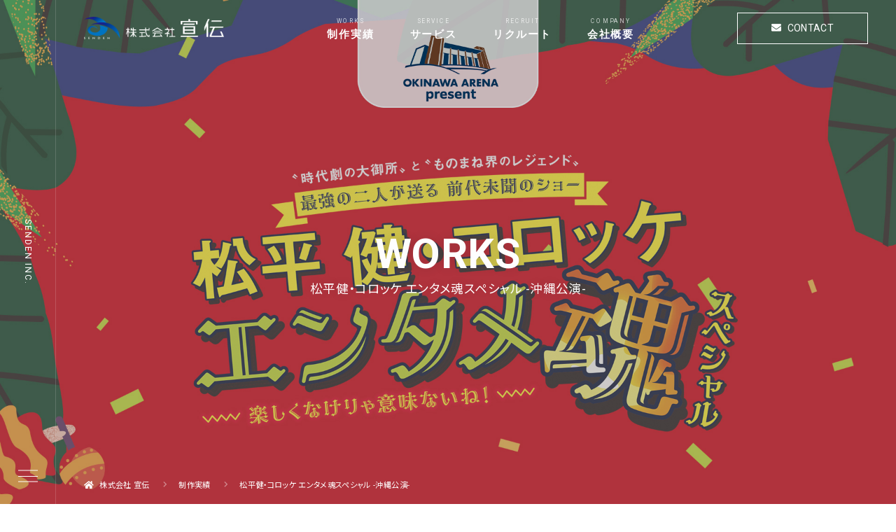

--- FILE ---
content_type: text/html; charset=UTF-8
request_url: https://senden.symba.jp/works/%E6%9D%BE%E5%B9%B3%E5%81%A5%E3%83%BB%E3%82%B3%E3%83%AD%E3%83%83%E3%82%B1-%E3%82%A8%E3%83%B3%E3%82%BF%E3%83%A1%E9%AD%82%E3%82%B9%E3%83%9A%E3%82%B7%E3%83%A3%E3%83%AB-%E6%B2%96%E7%B8%84%E5%85%AC/
body_size: 7906
content:
<!DOCTYPE html>
<html lang="ja">
<head>
<meta charset="UTF-8">
<meta http-equiv="Content-Type" content="text/html; charset=utf-8" />
<meta name="viewport" content="width=device-width, user-scalable=yes, maximum-scale=1.0, minimum-scale=1.0">
<meta name="format-detection" content="telephone=no" />


	
		<!-- All in One SEO 4.1.8 -->
		<title>松平健・コロッケ エンタメ魂スペシャル -沖縄公演- | 制作実績 | 株式会社 宣伝</title>
		<meta name="description" content="沖縄県内トップクラスの実績と規模を誇る総合広告会社、株式会社 宣伝の制作実績、松平健・コロッケ エンタメ魂スペシャル -沖縄公演-です。株式会社 宣伝は、マーケティング・リサーチ、TV・ラジオCM、新聞・雑誌広告、イベントなど、広告活動を幅広く行なっております。マーケティング、クロスメディア、クリエイティブの全てをフル活用することで、クライアント満足の最大化を目的としたソリューションを提供します。" />
		<meta name="robots" content="max-image-preview:large" />
		<link rel="canonical" href="https://senden.symba.jp/works/%e6%9d%be%e5%b9%b3%e5%81%a5%e3%83%bb%e3%82%b3%e3%83%ad%e3%83%83%e3%82%b1-%e3%82%a8%e3%83%b3%e3%82%bf%e3%83%a1%e9%ad%82%e3%82%b9%e3%83%9a%e3%82%b7%e3%83%a3%e3%83%ab-%e6%b2%96%e7%b8%84%e5%85%ac/" />
		<meta property="og:locale" content="ja_JP" />
		<meta property="og:site_name" content="株式会社 宣伝 | 総合広告会社" />
		<meta property="og:type" content="article" />
		<meta property="og:title" content="松平健・コロッケ エンタメ魂スペシャル -沖縄公演- | 制作実績 | 株式会社 宣伝" />
		<meta property="og:description" content="沖縄県内トップクラスの実績と規模を誇る総合広告会社、株式会社 宣伝の制作実績、松平健・コロッケ エンタメ魂スペシャル -沖縄公演-です。株式会社 宣伝は、マーケティング・リサーチ、TV・ラジオCM、新聞・雑誌広告、イベントなど、広告活動を幅広く行なっております。マーケティング、クロスメディア、クリエイティブの全てをフル活用することで、クライアント満足の最大化を目的としたソリューションを提供します。" />
		<meta property="og:url" content="https://senden.symba.jp/works/%e6%9d%be%e5%b9%b3%e5%81%a5%e3%83%bb%e3%82%b3%e3%83%ad%e3%83%83%e3%82%b1-%e3%82%a8%e3%83%b3%e3%82%bf%e3%83%a1%e9%ad%82%e3%82%b9%e3%83%9a%e3%82%b7%e3%83%a3%e3%83%ab-%e6%b2%96%e7%b8%84%e5%85%ac/" />
		<meta property="og:image" content="https://senden.webkid.work/wp/wp-content/uploads/2021/12/ogp.jpg" />
		<meta property="og:image:secure_url" content="https://senden.webkid.work/wp/wp-content/uploads/2021/12/ogp.jpg" />
		<meta property="article:published_time" content="2024-03-01T03:00:05+00:00" />
		<meta property="article:modified_time" content="2024-04-05T09:16:26+00:00" />
		<meta name="twitter:card" content="summary" />
		<meta name="twitter:title" content="松平健・コロッケ エンタメ魂スペシャル -沖縄公演- | 制作実績 | 株式会社 宣伝" />
		<meta name="twitter:description" content="沖縄県内トップクラスの実績と規模を誇る総合広告会社、株式会社 宣伝の制作実績、松平健・コロッケ エンタメ魂スペシャル -沖縄公演-です。株式会社 宣伝は、マーケティング・リサーチ、TV・ラジオCM、新聞・雑誌広告、イベントなど、広告活動を幅広く行なっております。マーケティング、クロスメディア、クリエイティブの全てをフル活用することで、クライアント満足の最大化を目的としたソリューションを提供します。" />
		<meta name="twitter:image" content="https://senden.webkid.work/wp/wp-content/uploads/2021/12/ogp.jpg" />
		<script type="application/ld+json" class="aioseo-schema">
			{"@context":"https:\/\/schema.org","@graph":[{"@type":"WebSite","@id":"https:\/\/senden.symba.jp\/#website","url":"https:\/\/senden.symba.jp\/","name":"\u682a\u5f0f\u4f1a\u793e \u5ba3\u4f1d","description":"\u7dcf\u5408\u5e83\u544a\u4f1a\u793e","inLanguage":"ja","publisher":{"@id":"https:\/\/senden.symba.jp\/#organization"}},{"@type":"Organization","@id":"https:\/\/senden.symba.jp\/#organization","name":"\u682a\u5f0f\u4f1a\u793e \u5ba3\u4f1d","url":"https:\/\/senden.symba.jp\/","logo":{"@type":"ImageObject","@id":"https:\/\/senden.symba.jp\/#organizationLogo","url":"\/wp\/wp-content\/uploads\/2021\/12\/logo_2x.png"},"image":{"@id":"https:\/\/senden.symba.jp\/#organizationLogo"}},{"@type":"BreadcrumbList","@id":"https:\/\/senden.symba.jp\/works\/%e6%9d%be%e5%b9%b3%e5%81%a5%e3%83%bb%e3%82%b3%e3%83%ad%e3%83%83%e3%82%b1-%e3%82%a8%e3%83%b3%e3%82%bf%e3%83%a1%e9%ad%82%e3%82%b9%e3%83%9a%e3%82%b7%e3%83%a3%e3%83%ab-%e6%b2%96%e7%b8%84%e5%85%ac\/#breadcrumblist","itemListElement":[{"@type":"ListItem","@id":"https:\/\/senden.symba.jp\/#listItem","position":1,"item":{"@type":"WebPage","@id":"https:\/\/senden.symba.jp\/","name":"\u30db\u30fc\u30e0","description":"\u6c96\u7e04\u770c\u5185\u30c8\u30c3\u30d7\u30af\u30e9\u30b9\u306e\u5b9f\u7e3e\u3068\u898f\u6a21\u3092\u8a87\u308b\u7dcf\u5408\u5e83\u544a\u4f1a\u793e\u3001\u682a\u5f0f\u4f1a\u793e \u5ba3\u4f1d\u306eWEB\u30b5\u30a4\u30c8\u3067\u3059\u3002\u30de\u30fc\u30b1\u30c6\u30a3\u30f3\u30b0\u30fb\u30ea\u30b5\u30fc\u30c1\u3001TV\u30fb\u30e9\u30b8\u30aaCM\u3001\u65b0\u805e\u30fb\u96d1\u8a8c\u5e83\u544a\u3001\u30a4\u30d9\u30f3\u30c8\u306a\u3069\u3001\u5e83\u544a\u6d3b\u52d5\u3092\u5e45\u5e83\u304f\u304a\u624b\u4f1d\u3044\u3044\u305f\u3057\u307e\u3059\u3002","url":"https:\/\/senden.symba.jp\/"},"nextItem":"https:\/\/senden.symba.jp\/works\/%e6%9d%be%e5%b9%b3%e5%81%a5%e3%83%bb%e3%82%b3%e3%83%ad%e3%83%83%e3%82%b1-%e3%82%a8%e3%83%b3%e3%82%bf%e3%83%a1%e9%ad%82%e3%82%b9%e3%83%9a%e3%82%b7%e3%83%a3%e3%83%ab-%e6%b2%96%e7%b8%84%e5%85%ac\/#listItem"},{"@type":"ListItem","@id":"https:\/\/senden.symba.jp\/works\/%e6%9d%be%e5%b9%b3%e5%81%a5%e3%83%bb%e3%82%b3%e3%83%ad%e3%83%83%e3%82%b1-%e3%82%a8%e3%83%b3%e3%82%bf%e3%83%a1%e9%ad%82%e3%82%b9%e3%83%9a%e3%82%b7%e3%83%a3%e3%83%ab-%e6%b2%96%e7%b8%84%e5%85%ac\/#listItem","position":2,"item":{"@type":"WebPage","@id":"https:\/\/senden.symba.jp\/works\/%e6%9d%be%e5%b9%b3%e5%81%a5%e3%83%bb%e3%82%b3%e3%83%ad%e3%83%83%e3%82%b1-%e3%82%a8%e3%83%b3%e3%82%bf%e3%83%a1%e9%ad%82%e3%82%b9%e3%83%9a%e3%82%b7%e3%83%a3%e3%83%ab-%e6%b2%96%e7%b8%84%e5%85%ac\/","name":"\u677e\u5e73\u5065\u30fb\u30b3\u30ed\u30c3\u30b1 \u30a8\u30f3\u30bf\u30e1\u9b42\u30b9\u30da\u30b7\u30e3\u30eb -\u6c96\u7e04\u516c\u6f14-","description":"\u6c96\u7e04\u770c\u5185\u30c8\u30c3\u30d7\u30af\u30e9\u30b9\u306e\u5b9f\u7e3e\u3068\u898f\u6a21\u3092\u8a87\u308b\u7dcf\u5408\u5e83\u544a\u4f1a\u793e\u3001\u682a\u5f0f\u4f1a\u793e \u5ba3\u4f1d\u306e\u5236\u4f5c\u5b9f\u7e3e\u3001\u677e\u5e73\u5065\u30fb\u30b3\u30ed\u30c3\u30b1 \u30a8\u30f3\u30bf\u30e1\u9b42\u30b9\u30da\u30b7\u30e3\u30eb -\u6c96\u7e04\u516c\u6f14-\u3067\u3059\u3002\u682a\u5f0f\u4f1a\u793e \u5ba3\u4f1d\u306f\u3001\u30de\u30fc\u30b1\u30c6\u30a3\u30f3\u30b0\u30fb\u30ea\u30b5\u30fc\u30c1\u3001TV\u30fb\u30e9\u30b8\u30aaCM\u3001\u65b0\u805e\u30fb\u96d1\u8a8c\u5e83\u544a\u3001\u30a4\u30d9\u30f3\u30c8\u306a\u3069\u3001\u5e83\u544a\u6d3b\u52d5\u3092\u5e45\u5e83\u304f\u884c\u306a\u3063\u3066\u304a\u308a\u307e\u3059\u3002\u30de\u30fc\u30b1\u30c6\u30a3\u30f3\u30b0\u3001\u30af\u30ed\u30b9\u30e1\u30c7\u30a3\u30a2\u3001\u30af\u30ea\u30a8\u30a4\u30c6\u30a3\u30d6\u306e\u5168\u3066\u3092\u30d5\u30eb\u6d3b\u7528\u3059\u308b\u3053\u3068\u3067\u3001\u30af\u30e9\u30a4\u30a2\u30f3\u30c8\u6e80\u8db3\u306e\u6700\u5927\u5316\u3092\u76ee\u7684\u3068\u3057\u305f\u30bd\u30ea\u30e5\u30fc\u30b7\u30e7\u30f3\u3092\u63d0\u4f9b\u3057\u307e\u3059\u3002","url":"https:\/\/senden.symba.jp\/works\/%e6%9d%be%e5%b9%b3%e5%81%a5%e3%83%bb%e3%82%b3%e3%83%ad%e3%83%83%e3%82%b1-%e3%82%a8%e3%83%b3%e3%82%bf%e3%83%a1%e9%ad%82%e3%82%b9%e3%83%9a%e3%82%b7%e3%83%a3%e3%83%ab-%e6%b2%96%e7%b8%84%e5%85%ac\/"},"previousItem":"https:\/\/senden.symba.jp\/#listItem"}]},{"@type":"Person","@id":"https:\/\/senden.symba.jp\/author\/senden_admin\/#author","url":"https:\/\/senden.symba.jp\/author\/senden_admin\/","name":"senden_admin","image":{"@type":"ImageObject","@id":"https:\/\/senden.symba.jp\/works\/%e6%9d%be%e5%b9%b3%e5%81%a5%e3%83%bb%e3%82%b3%e3%83%ad%e3%83%83%e3%82%b1-%e3%82%a8%e3%83%b3%e3%82%bf%e3%83%a1%e9%ad%82%e3%82%b9%e3%83%9a%e3%82%b7%e3%83%a3%e3%83%ab-%e6%b2%96%e7%b8%84%e5%85%ac\/#authorImage","url":"https:\/\/secure.gravatar.com\/avatar\/0dcfe0e1a84ef6cfe0348c3b86f8256800c1e0d22133c1c5f4d92012e4eecdeb?s=96&d=mm&r=g","width":96,"height":96,"caption":"senden_admin"}},{"@type":"WebPage","@id":"https:\/\/senden.symba.jp\/works\/%e6%9d%be%e5%b9%b3%e5%81%a5%e3%83%bb%e3%82%b3%e3%83%ad%e3%83%83%e3%82%b1-%e3%82%a8%e3%83%b3%e3%82%bf%e3%83%a1%e9%ad%82%e3%82%b9%e3%83%9a%e3%82%b7%e3%83%a3%e3%83%ab-%e6%b2%96%e7%b8%84%e5%85%ac\/#webpage","url":"https:\/\/senden.symba.jp\/works\/%e6%9d%be%e5%b9%b3%e5%81%a5%e3%83%bb%e3%82%b3%e3%83%ad%e3%83%83%e3%82%b1-%e3%82%a8%e3%83%b3%e3%82%bf%e3%83%a1%e9%ad%82%e3%82%b9%e3%83%9a%e3%82%b7%e3%83%a3%e3%83%ab-%e6%b2%96%e7%b8%84%e5%85%ac\/","name":"\u677e\u5e73\u5065\u30fb\u30b3\u30ed\u30c3\u30b1 \u30a8\u30f3\u30bf\u30e1\u9b42\u30b9\u30da\u30b7\u30e3\u30eb -\u6c96\u7e04\u516c\u6f14- | \u5236\u4f5c\u5b9f\u7e3e | \u682a\u5f0f\u4f1a\u793e \u5ba3\u4f1d","description":"\u6c96\u7e04\u770c\u5185\u30c8\u30c3\u30d7\u30af\u30e9\u30b9\u306e\u5b9f\u7e3e\u3068\u898f\u6a21\u3092\u8a87\u308b\u7dcf\u5408\u5e83\u544a\u4f1a\u793e\u3001\u682a\u5f0f\u4f1a\u793e \u5ba3\u4f1d\u306e\u5236\u4f5c\u5b9f\u7e3e\u3001\u677e\u5e73\u5065\u30fb\u30b3\u30ed\u30c3\u30b1 \u30a8\u30f3\u30bf\u30e1\u9b42\u30b9\u30da\u30b7\u30e3\u30eb -\u6c96\u7e04\u516c\u6f14-\u3067\u3059\u3002\u682a\u5f0f\u4f1a\u793e \u5ba3\u4f1d\u306f\u3001\u30de\u30fc\u30b1\u30c6\u30a3\u30f3\u30b0\u30fb\u30ea\u30b5\u30fc\u30c1\u3001TV\u30fb\u30e9\u30b8\u30aaCM\u3001\u65b0\u805e\u30fb\u96d1\u8a8c\u5e83\u544a\u3001\u30a4\u30d9\u30f3\u30c8\u306a\u3069\u3001\u5e83\u544a\u6d3b\u52d5\u3092\u5e45\u5e83\u304f\u884c\u306a\u3063\u3066\u304a\u308a\u307e\u3059\u3002\u30de\u30fc\u30b1\u30c6\u30a3\u30f3\u30b0\u3001\u30af\u30ed\u30b9\u30e1\u30c7\u30a3\u30a2\u3001\u30af\u30ea\u30a8\u30a4\u30c6\u30a3\u30d6\u306e\u5168\u3066\u3092\u30d5\u30eb\u6d3b\u7528\u3059\u308b\u3053\u3068\u3067\u3001\u30af\u30e9\u30a4\u30a2\u30f3\u30c8\u6e80\u8db3\u306e\u6700\u5927\u5316\u3092\u76ee\u7684\u3068\u3057\u305f\u30bd\u30ea\u30e5\u30fc\u30b7\u30e7\u30f3\u3092\u63d0\u4f9b\u3057\u307e\u3059\u3002","inLanguage":"ja","isPartOf":{"@id":"https:\/\/senden.symba.jp\/#website"},"breadcrumb":{"@id":"https:\/\/senden.symba.jp\/works\/%e6%9d%be%e5%b9%b3%e5%81%a5%e3%83%bb%e3%82%b3%e3%83%ad%e3%83%83%e3%82%b1-%e3%82%a8%e3%83%b3%e3%82%bf%e3%83%a1%e9%ad%82%e3%82%b9%e3%83%9a%e3%82%b7%e3%83%a3%e3%83%ab-%e6%b2%96%e7%b8%84%e5%85%ac\/#breadcrumblist"},"author":"https:\/\/senden.symba.jp\/author\/senden_admin\/#author","creator":"https:\/\/senden.symba.jp\/author\/senden_admin\/#author","datePublished":"2024-03-01T03:00:05+09:00","dateModified":"2024-04-05T09:16:26+09:00"}]}
		</script>
		<!-- All in One SEO -->

<link rel="alternate" title="oEmbed (JSON)" type="application/json+oembed" href="https://senden.symba.jp/wp-json/oembed/1.0/embed?url=https%3A%2F%2Fsenden.symba.jp%2Fworks%2F%25e6%259d%25be%25e5%25b9%25b3%25e5%2581%25a5%25e3%2583%25bb%25e3%2582%25b3%25e3%2583%25ad%25e3%2583%2583%25e3%2582%25b1-%25e3%2582%25a8%25e3%2583%25b3%25e3%2582%25bf%25e3%2583%25a1%25e9%25ad%2582%25e3%2582%25b9%25e3%2583%259a%25e3%2582%25b7%25e3%2583%25a3%25e3%2583%25ab-%25e6%25b2%2596%25e7%25b8%2584%25e5%2585%25ac%2F" />
<link rel="alternate" title="oEmbed (XML)" type="text/xml+oembed" href="https://senden.symba.jp/wp-json/oembed/1.0/embed?url=https%3A%2F%2Fsenden.symba.jp%2Fworks%2F%25e6%259d%25be%25e5%25b9%25b3%25e5%2581%25a5%25e3%2583%25bb%25e3%2582%25b3%25e3%2583%25ad%25e3%2583%2583%25e3%2582%25b1-%25e3%2582%25a8%25e3%2583%25b3%25e3%2582%25bf%25e3%2583%25a1%25e9%25ad%2582%25e3%2582%25b9%25e3%2583%259a%25e3%2582%25b7%25e3%2583%25a3%25e3%2583%25ab-%25e6%25b2%2596%25e7%25b8%2584%25e5%2585%25ac%2F&#038;format=xml" />
<style id='wp-img-auto-sizes-contain-inline-css' type='text/css'>
img:is([sizes=auto i],[sizes^="auto," i]){contain-intrinsic-size:3000px 1500px}
/*# sourceURL=wp-img-auto-sizes-contain-inline-css */
</style>
<style id='wp-block-library-inline-css' type='text/css'>
:root{--wp-block-synced-color:#7a00df;--wp-block-synced-color--rgb:122,0,223;--wp-bound-block-color:var(--wp-block-synced-color);--wp-editor-canvas-background:#ddd;--wp-admin-theme-color:#007cba;--wp-admin-theme-color--rgb:0,124,186;--wp-admin-theme-color-darker-10:#006ba1;--wp-admin-theme-color-darker-10--rgb:0,107,160.5;--wp-admin-theme-color-darker-20:#005a87;--wp-admin-theme-color-darker-20--rgb:0,90,135;--wp-admin-border-width-focus:2px}@media (min-resolution:192dpi){:root{--wp-admin-border-width-focus:1.5px}}.wp-element-button{cursor:pointer}:root .has-very-light-gray-background-color{background-color:#eee}:root .has-very-dark-gray-background-color{background-color:#313131}:root .has-very-light-gray-color{color:#eee}:root .has-very-dark-gray-color{color:#313131}:root .has-vivid-green-cyan-to-vivid-cyan-blue-gradient-background{background:linear-gradient(135deg,#00d084,#0693e3)}:root .has-purple-crush-gradient-background{background:linear-gradient(135deg,#34e2e4,#4721fb 50%,#ab1dfe)}:root .has-hazy-dawn-gradient-background{background:linear-gradient(135deg,#faaca8,#dad0ec)}:root .has-subdued-olive-gradient-background{background:linear-gradient(135deg,#fafae1,#67a671)}:root .has-atomic-cream-gradient-background{background:linear-gradient(135deg,#fdd79a,#004a59)}:root .has-nightshade-gradient-background{background:linear-gradient(135deg,#330968,#31cdcf)}:root .has-midnight-gradient-background{background:linear-gradient(135deg,#020381,#2874fc)}:root{--wp--preset--font-size--normal:16px;--wp--preset--font-size--huge:42px}.has-regular-font-size{font-size:1em}.has-larger-font-size{font-size:2.625em}.has-normal-font-size{font-size:var(--wp--preset--font-size--normal)}.has-huge-font-size{font-size:var(--wp--preset--font-size--huge)}.has-text-align-center{text-align:center}.has-text-align-left{text-align:left}.has-text-align-right{text-align:right}.has-fit-text{white-space:nowrap!important}#end-resizable-editor-section{display:none}.aligncenter{clear:both}.items-justified-left{justify-content:flex-start}.items-justified-center{justify-content:center}.items-justified-right{justify-content:flex-end}.items-justified-space-between{justify-content:space-between}.screen-reader-text{border:0;clip-path:inset(50%);height:1px;margin:-1px;overflow:hidden;padding:0;position:absolute;width:1px;word-wrap:normal!important}.screen-reader-text:focus{background-color:#ddd;clip-path:none;color:#444;display:block;font-size:1em;height:auto;left:5px;line-height:normal;padding:15px 23px 14px;text-decoration:none;top:5px;width:auto;z-index:100000}html :where(.has-border-color){border-style:solid}html :where([style*=border-top-color]){border-top-style:solid}html :where([style*=border-right-color]){border-right-style:solid}html :where([style*=border-bottom-color]){border-bottom-style:solid}html :where([style*=border-left-color]){border-left-style:solid}html :where([style*=border-width]){border-style:solid}html :where([style*=border-top-width]){border-top-style:solid}html :where([style*=border-right-width]){border-right-style:solid}html :where([style*=border-bottom-width]){border-bottom-style:solid}html :where([style*=border-left-width]){border-left-style:solid}html :where(img[class*=wp-image-]){height:auto;max-width:100%}:where(figure){margin:0 0 1em}html :where(.is-position-sticky){--wp-admin--admin-bar--position-offset:var(--wp-admin--admin-bar--height,0px)}@media screen and (max-width:600px){html :where(.is-position-sticky){--wp-admin--admin-bar--position-offset:0px}}
/*wp_block_styles_on_demand_placeholder:6980b135452c3*/
/*# sourceURL=wp-block-library-inline-css */
</style>
<style id='classic-theme-styles-inline-css' type='text/css'>
/*! This file is auto-generated */
.wp-block-button__link{color:#fff;background-color:#32373c;border-radius:9999px;box-shadow:none;text-decoration:none;padding:calc(.667em + 2px) calc(1.333em + 2px);font-size:1.125em}.wp-block-file__button{background:#32373c;color:#fff;text-decoration:none}
/*# sourceURL=/wp-includes/css/classic-themes.min.css */
</style>
<link rel='stylesheet' id='contact-form-7-css' href='https://senden.symba.jp/wp/wp-content/plugins/contact-form-7/includes/css/styles.css?ver=5.5.6' type='text/css' media='all' />
<link rel="https://api.w.org/" href="https://senden.symba.jp/wp-json/" /><link rel="alternate" title="JSON" type="application/json" href="https://senden.symba.jp/wp-json/wp/v2/works/1123" /><link rel='shortlink' href='https://senden.symba.jp/?p=1123' />

<link rel="shortcut icon" type="image/vnd.microsoft.icon" href="/images/common/favicon.ico">
<link rel="icon" type="image/vnd.microsoft.icon" href="/images/common/favicon.ico">
    
<link rel="stylesheet" href="https://use.fontawesome.com/releases/v5.4.1/css/all.css" integrity="sha384-5sAR7xN1Nv6T6+dT2mhtzEpVJvfS3NScPQTrOxhwjIuvcA67KV2R5Jz6kr4abQsz" crossorigin="anonymous">
<link rel="stylesheet" href="/dist/css/style.css?date=260202021413">
</head><body id="offset">
	<header id="site-header">
	<figure class="logo"><a href="/"><img src="/images/common/logo_w_2x.png" alt="株式会社宣伝"></a></figure>
    <nav class="gnavi" role="navigation" itemscope="itemscope" itemtype="http://scheme.org/SiteNavigationElement">
		<ul>
			<li itemprop="name"><a itemprop="url" href="/works/" data-eng="WORKS">制作実績</a></li>
			<li itemprop="name"><a itemprop="url" href="/service/" data-eng="SERVICE">サービス</a></li>
			<li itemprop="name"><a itemprop="url" href="/recruit/" data-eng="RECRUIT">リクルート</a></li>
			<li itemprop="name"><a itemprop="url" href="/#company" data-eng="COMPANY">会社概要</a></li>
		</ul>
    </nav>
	<div class="contact">
		<a href="/contact/" class="contact__link"><i class="fas fa-envelope"></i>CONTACT</a>
	</div>
</header>    <main id="site-wrapper">
		<div id="site-app">
	<div id="breadcrumb" class="breadcrumb full fullSize">
		<div class="title">
			<i class="eng txt_slice">WORKS</i>
			<h1>松平健・コロッケ エンタメ魂スペシャル -沖縄公演-</h1>
		</div>
		<div class="bg" style="background-image: url(https://senden.symba.jp/wp/wp-content/uploads/2024/04/TOPカバー_マツケンコロッケ.jpg)"></div>
		<nav class="bread" role="navigation" itemscope="itemscope" itemtype="http://data-vocabulary.org/Breadcrumb">
			<ol>
				<li itemprop="itemListElement" itemscope itemtype="http://schema.org/ListItem">
					<a itemprop="item" href="/">
						<span itemprop="name"><i class="fas fa-home"></i>株式会社 宣伝</span>
					</a>
					<meta itemprop="position" content="1" />
				</li>
				
								<li itemprop="itemListElement" itemscope itemtype="http://schema.org/ListItem">
					<a itemprop="item" href="/works/">
						<span itemprop="name">制作実績</span>
					</a>
					<meta itemprop="position" content="2" />
				</li>
								
				<li itemprop="itemListElement" itemscope itemtype="http://schema.org/ListItem">
					<span itemprop="name">松平健・コロッケ エンタメ魂スペシャル -沖縄公演-</span>
					<meta itemprop="position" content="3" />
				</li>
			</ol>
		</nav>
		<div class="side">
			<small class="side__copy">SENDEN INC.</small>
			<div class="sidemenu" @click="menu = true">
				<div class="sidemenu__open"></div>
			</div>
		</div>
		<div class="clone rellax-no" data-rellax-speed="1"></div>
	</div>
	<transition name="fadeto">
	<div class="glmenu" v-if="menu" :class="{'active': menu}">
		<div class="glmenu__side">
			<small class="glmenu__side__copy">SENDEN INC.</small>
			<div class="glmenu__side__close" @click="menu = false">
				<i class="glmenu__side__close__icon"></i>
			</div>
		</div>
		<div class="glmenu__content">
			<ul class="glmenu__content__list">
				<li>
					<a href="/">
						<div class="bg" style="background-image: url(/images/common/menu_ind.jpg)"></div>
						<div class="content" data-eng="INDEX">トップページ</div>
					</a>
				</li>
				<li>
					<a href="/works/">
						<div class="bg" style="background-image: url(/images/common/menu_wor.jpg)"></div>
						<div class="content" data-eng="WORKS">制作実績</div>
					</a>
				</li>
				<li>
					<a href="/service/">
						<div class="bg" style="background-image: url(/images/common/menu_ser.jpg)"></div>
						<div class="content" data-eng="SERVICE">サービス</div>
					</a>
				</li>
				<li>
					<a href="/recruit/">
						<div class="bg" style="background-image: url(/images/common/menu_rec.jpg)"></div>
						<div class="content" data-eng="RECRUIT">採用情報</div>
					</a>
				</li>
				<li>
					<a href="/#company" @click="menu = false">
						<div class="bg" style="background-image: url(/images/common/menu_cop.jpg)"></div>
						<div class="content" data-eng="COMPANY">会社概要</div>
					</a>
				</li>
				<li>
					<a href="/contact/">
						<div class="bg" style="background-image: url(/images/common/menu_tel.jpg)"></div>
						<div class="content" data-eng="CONTACT">お問い合わせ</div>
					</a>
				</li>
			</ul>
		</div>
		<div class="glmenu__meta">
			<div class="glmenu__meta__content">
				<div class="glmenu__meta__content__item">
					<figure><img src="/images/common/logo_w_2x.png" alt="株式会社宣伝"></figure>
					<dl>
						<dt>本社</dt>
						<dd>〒901-2122<br>沖縄県浦添市勢理客4丁目15番15号 シンバネットワーク2階</dd>
					</dl>
					<dl>
						<dt>那覇支店</dt>
						<dd>〒900-0013<br>沖縄県那覇市牧志2丁目2番30号 9階</dd>
					</dl>
					<dl>
						<dt>中部支店</dt>
						<dd>〒904-2174<br>沖縄県沖縄市与儀3丁目6番1号</dd>
					</dl>
				</div>
			</div>
			<div class="glmenu__meta__map">
				<iframe src="https://www.google.com/maps/embed?pb=!1m18!1m12!1m3!1d7157.045794830441!2d127.68439674453889!3d26.244687563749583!2m3!1f0!2f0!3f0!3m2!1i1024!2i768!4f13.1!3m3!1m2!1s0x34e56bc9fcc28c05%3A0xbf36f119a6b3063e!2z44K344Oz44OQ44Ob44O844Or44OH44Kj44Oz44Kw44K544ix!5e0!3m2!1sja!2sjp!4v1637830775177!5m2!1sja!2sjp" width="600" height="450" style="border:0;" allowfullscreen="" loading="lazy"></iframe>
			</div>
		</div>
	</div>
</transition></div>



<article class="site-works">
    <section class="site-module wrap mid detail">
        <div class="detail__flex">
            <div class="detail__flex__slides">
                <ul class="detail__flex__slides__list">
                                        <li class="scrollcustum">
                        <figure><img src="https://senden.symba.jp/wp/wp-content/uploads/2024/04/作品詳細_マツケンコロッケ.jpg" alt="松平健・コロッケ エンタメ魂スペシャル -沖縄公演-"></figure>
                    </li>
                                        <li class="scrollcustum">
                        <figure><img src="https://senden.symba.jp/wp/wp-content/uploads/2024/04/作品詳細_マツケンコロッケ_ビジョン.jpg" alt="松平健・コロッケ エンタメ魂スペシャル -沖縄公演-"></figure>
                    </li>
                                    </ul>
            </div>
            <div class="detail__flex__data">
				
				
                <h2>松平健・コロッケ エンタメ魂スペシャル -沖縄公演-</h2>
                <div class="datalist">
					                    <dl>
                        <dt>カテゴリー</dt>
                        <dd>
							グラフィック、イベント	
						</dd>
                    </dl>
										
										
																				
										
                </div>
                                <p class="desc">イベント実施・チラシ等広告物制作</p>
                
                            </div>
        </div>
    </section>

    <section class="site-module wrap mid gray">
        <div class="display">
            <div class="site-index">
                <h2 class="borders">OTHER WORKS</h2>
                <div class="works works--clum">
                                        <div class="works__slide">
                        <a href="https://senden.symba.jp/works/%e6%b2%96%e7%b8%84%e3%82%bb%e3%83%ab%e3%83%a9%e3%83%bc%e9%9b%bb%e8%a9%b1-%e3%81%8a%e3%81%8d%e3%81%aa%e3%82%8f%e8%87%aa%e7%84%b6%e4%bf%9d%e8%ad%b7%e3%83%97%e3%83%ad%e3%82%b8%e3%82%a7%e3%82%af%e3%83%88/">
                            <figure><img src="https://senden.symba.jp/wp/wp-content/uploads/2024/06/サムネイル_セルラー自然保護.jpg" alt="沖縄セルラー電話 おきなわ自然保護プロジェクト サイト内コンテンツ"></figure>
                            <dl>
								<dd class="cate">コピーライティング</dd><dd class="cate">デジタルコンテンツ</dd><dd class="cate">CM/映像作品</dd>								
                                <dt>沖縄セルラー電話 おきなわ自然保護プロジェクト サイト内コンテンツ</dt>
								                                <dd>webサイト内コンテンツ</dd>
																
								                                
                            </dl>
                        </a>
                    </div>
                                        <div class="works__slide">
                        <a href="https://senden.symba.jp/works/%e8%a6%b3%e5%85%89%e7%ab%8b%e7%9c%8c%e6%8c%af%e8%88%88%e3%83%90%e3%83%a9%e3%82%a8%e3%83%86%e3%82%a3%e3%83%bc%e7%95%aa%e7%b5%84%e3%80%8c%e3%83%aa%e3%82%be%e3%83%bc%e3%83%88%e3%82%ad%e3%83%b3%e3%82%b0/">
                            <figure><img src="https://senden.symba.jp/wp/wp-content/uploads/2024/06/サムネイル.jpg" alt="観光立県振興バラエティー番組「リゾートキングダム」"></figure>
                            <dl>
								<dd class="cate">番組制作</dd>								
                                <dt>観光立県振興バラエティー番組「リゾートキングダム」</dt>
																
								                                
                            </dl>
                        </a>
                    </div>
                                        <div class="works__slide">
                        <a href="https://senden.symba.jp/works/linkl-planet-okinawa-base/">
                            <figure><img src="https://senden.symba.jp/wp/wp-content/uploads/2024/10/サムネイル.jpg" alt="LINKL PLANET OKINAWA BASE"></figure>
                            <dl>
								<dd class="cate">CM/映像作品</dd>								
                                <dt>LINKL PLANET OKINAWA BASE</dt>
																
								                                
                            </dl>
                        </a>
                    </div>
                                    </div>
            </div>

        </div>
    </section>
</article>
    </main>
	<footer id="site-footer" role="contentinfo" itemscope="itemscope" itemtype="http://schema.org/WPFooter">
	<div class="map">
		<iframe src="https://www.google.com/maps/embed?pb=!1m18!1m12!1m3!1d7157.045794830441!2d127.68439674453889!3d26.244687563749583!2m3!1f0!2f0!3f0!3m2!1i1024!2i768!4f13.1!3m3!1m2!1s0x34e56bc9fcc28c05%3A0xbf36f119a6b3063e!2z44K344Oz44OQ44Ob44O844Or44OH44Kj44Oz44Kw44K544ix!5e0!3m2!1sja!2sjp!4v1637830775177!5m2!1sja!2sjp" width="600" height="450" style="border:0;" allowfullscreen="" loading="lazy"></iframe>
	</div>
	<a href="#offset" class="pagetop">▲ PAGE TOP</a>
	
	<div class="companydata">
		<div class="display">
			<div class="companydata__item">
				<h5>株式会社 宣伝<small>SENDEN Co.,Ltd.</small></h5>
				<dl>
					<dt>本社</dt>
					<dd>〒901-2122 沖縄県浦添市勢理客4丁目15番15号 シンバネットワークビル2階</dd>
				</dl>
				<dl>
					<dt>那覇支店</dt>
					<dd>〒900-0015 沖縄県那覇市久茂地1丁目1番1号 9階</dd>
				</dl>
				<dl>
					<dt>中部支店</dt>
					<dd>〒904-2174 沖縄県沖縄市与儀3丁目6番1号</dd>
				</dl>
			</div>
			<div class="companydata__item">
				<h5>シンバホールディングス株式会社</h5>
				<dl>
					<dt>本社</dt>
					<dd>〒901-2122 沖縄県浦添市勢理客4丁目15番15号</dd>
				</dl>
				<dl>
					<dt>東京事務所</dt>
					<dd>〒105-0004 東京都港区新橋3丁目1番11号 長友ランディックビル3階</dd>
				</dl>
			</div>
		</div>
	</div>
	
	<nav class="display">
		<ul class="footnav">
			<li itemprop="name"><a itemprop="url" href="/">トップページ</a></li>
			<li itemprop="name"><a itemprop="url" href="/works/">制作実績</a></li>
			<li itemprop="name"><a itemprop="url" href="/service/">サービス</a></li>
			<li itemprop="name"><a itemprop="url" href="/recruit/">リクルート</a></li>
			<li itemprop="name"><a itemprop="url" href="/#company">会社概要</a></li>
			<li itemprop="name"><a itemprop="url" href="/privacy/">プライバシーポリシー</a></li>
			<li><a href="/images/pdf/senden_plofile.pdf" target="_blank">会社案内ダウンロード<i class="fas fa-file-pdf"></i></a></li>
		</ul>
	</nav>
	
	<small class="copy">&copy; SENDEN INC. All RIghts Reserved.</small>
</footer>

<div id="follower"><i></i></div>		<script type="speculationrules">
{"prefetch":[{"source":"document","where":{"and":[{"href_matches":"/*"},{"not":{"href_matches":["/wp/wp-*.php","/wp/wp-admin/*","/wp/wp-content/uploads/*","/wp/wp-content/*","/wp/wp-content/plugins/*","/wp/wp-content/themes/senden/*","/*\\?(.+)"]}},{"not":{"selector_matches":"a[rel~=\"nofollow\"]"}},{"not":{"selector_matches":".no-prefetch, .no-prefetch a"}}]},"eagerness":"conservative"}]}
</script>
<script type="text/javascript">
document.addEventListener( 'wpcf7mailsent', function( event ) {
    if ( '5' == event.detail.contactFormId ) {
		location.href = "/contact/complete/";
    }
}, false );
</script>
<script type="text/javascript" src="https://senden.symba.jp/wp/wp-includes/js/dist/vendor/wp-polyfill.min.js?ver=3.15.0" id="wp-polyfill-js"></script>
<script type="text/javascript" id="contact-form-7-js-extra">
/* <![CDATA[ */
var wpcf7 = {"api":{"root":"https://senden.symba.jp/wp-json/","namespace":"contact-form-7/v1"}};
//# sourceURL=contact-form-7-js-extra
/* ]]> */
</script>
<script type="text/javascript" src="https://senden.symba.jp/wp/wp-content/plugins/contact-form-7/includes/js/index.js?ver=5.5.6" id="contact-form-7-js"></script>
<script src="/dist/js/bundle.js"></script></body>
</html>

--- FILE ---
content_type: text/css
request_url: https://senden.symba.jp/dist/css/style.css?date=260202021413
body_size: 25637
content:
@charset "UTF-8";@import url(https://fonts.googleapis.com/css2?family=Noto+Sans+JP:wght@400;700&display=swap);@import url(https://fonts.googleapis.com/css2?family=Roboto:wght@400;700&display=swap);abbr,address,article,aside,audio,b,blockquote,body,canvas,caption,cite,code,dd,del,details,dfn,div,dl,dt,em,fieldset,figcaption,figure,footer,form,h1,h2,h3,h4,h5,h6,header,hgroup,html,i,iframe,img,ins,kbd,label,legend,li,mark,menu,nav,object,ol,p,pre,q,samp,section,small,span,strong,sub,summary,sup,table,tbody,td,tfoot,th,thead,time,tr,ul,var,video{margin:0;padding:0;border:0;outline:0;font-size:100%;vertical-align:baseline;background:0 0}body{line-height:1}article,aside,details,figcaption,figure,footer,header,hgroup,menu,nav,section{display:block}nav ul{list-style:none}blockquote,q{quotes:none}blockquote:after,blockquote:before,q:after,q:before{content:none}a{margin:0;padding:0;font-size:100%;vertical-align:baseline;background:0 0}ins{background-color:#ff9;color:#000;text-decoration:none}mark{background-color:#ff9;color:#000;font-style:italic;font-weight:700}del{text-decoration:line-through}abbr[title],dfn[title]{border-bottom:1px dotted;cursor:help}table{border-collapse:collapse;border-spacing:0}hr{display:block;height:1px;border:0;border-top:1px solid #ccc;margin:1em 0;padding:0}input,select{vertical-align:middle}main{display:block}@font-face{font-family:"Yu Gothic";src:local("Yu Gothic Medium");font-weight:100}@font-face{font-family:"Yu Gothic";src:local("Yu Gothic Medium");font-weight:200}@font-face{font-family:"Yu Gothic";src:local("Yu Gothic Medium");font-weight:300}@font-face{font-family:"Yu Gothic";src:local("Yu Gothic Medium");font-weight:400}@font-face{font-family:"Yu Gothic";src:local("Yu Gothic Medium");font-weight:500}@font-face{font-family:"Yu Gothic";src:local("Yu Gothic Bold");font-weight:700}.swiper-container{margin:0 auto;position:relative;overflow:hidden;list-style:none;padding:0;z-index:1}.swiper-container-no-flexbox .swiper-slide{float:left}.swiper-container-vertical>.swiper-wrapper{flex-direction:column}.swiper-wrapper{position:relative;width:100%;height:100%;z-index:1;display:flex;transition-property:transform;box-sizing:content-box}.swiper-container-android .swiper-slide,.swiper-wrapper{transform:translate3d(0,0,0)}.swiper-container-multirow>.swiper-wrapper{flex-wrap:wrap}.swiper-container-free-mode>.swiper-wrapper{transition-timing-function:ease-out;margin:0 auto}.swiper-slide{flex-shrink:0;width:100%;height:100%;position:relative;transition-property:transform}.swiper-slide-invisible-blank{visibility:hidden}.swiper-container-autoheight,.swiper-container-autoheight .swiper-slide{height:auto}.swiper-container-autoheight .swiper-wrapper{align-items:flex-start;transition-property:transform,height}.swiper-container-3d{perspective:1200px}.swiper-container-3d .swiper-cube-shadow,.swiper-container-3d .swiper-slide,.swiper-container-3d .swiper-slide-shadow-bottom,.swiper-container-3d .swiper-slide-shadow-left,.swiper-container-3d .swiper-slide-shadow-right,.swiper-container-3d .swiper-slide-shadow-top,.swiper-container-3d .swiper-wrapper{transform-style:preserve-3d}.swiper-container-3d .swiper-slide-shadow-bottom,.swiper-container-3d .swiper-slide-shadow-left,.swiper-container-3d .swiper-slide-shadow-right,.swiper-container-3d .swiper-slide-shadow-top{position:absolute;left:0;top:0;width:100%;height:100%;pointer-events:none;z-index:10}.swiper-container-3d .swiper-slide-shadow-left{background-image:linear-gradient(to left,rgba(0,0,0,.5),rgba(0,0,0,0))}.swiper-container-3d .swiper-slide-shadow-right{background-image:linear-gradient(to right,rgba(0,0,0,.5),rgba(0,0,0,0))}.swiper-container-3d .swiper-slide-shadow-top{background-image:linear-gradient(to top,rgba(0,0,0,.5),rgba(0,0,0,0))}.swiper-container-3d .swiper-slide-shadow-bottom{background-image:linear-gradient(to bottom,rgba(0,0,0,.5),rgba(0,0,0,0))}.swiper-container-wp8-horizontal,.swiper-container-wp8-horizontal>.swiper-wrapper{touch-action:pan-y}.swiper-container-wp8-vertical,.swiper-container-wp8-vertical>.swiper-wrapper{touch-action:pan-x}.swiper-button-next,.swiper-button-prev{position:absolute;top:50%;width:27px;height:44px;margin-top:-22px;z-index:10;cursor:pointer;background-size:27px 44px;background-position:center;background-repeat:no-repeat}.swiper-button-next.swiper-button-disabled,.swiper-button-prev.swiper-button-disabled{opacity:.35;cursor:auto;pointer-events:none}.swiper-button-prev,.swiper-container-rtl .swiper-button-next{background-image:url("data:image/svg+xml;charset=utf-8,%3Csvg%20xmlns%3D'http%3A%2F%2Fwww.w3.org%2F2000%2Fsvg'%20viewBox%3D'0%200%2027%2044'%3E%3Cpath%20d%3D'M0%2C22L22%2C0l2.1%2C2.1L4.2%2C22l19.9%2C19.9L22%2C44L0%2C22L0%2C22L0%2C22z'%20fill%3D'%23007aff'%2F%3E%3C%2Fsvg%3E");left:10px;right:auto}.swiper-button-next,.swiper-container-rtl .swiper-button-prev{background-image:url("data:image/svg+xml;charset=utf-8,%3Csvg%20xmlns%3D'http%3A%2F%2Fwww.w3.org%2F2000%2Fsvg'%20viewBox%3D'0%200%2027%2044'%3E%3Cpath%20d%3D'M27%2C22L27%2C22L5%2C44l-2.1-2.1L22.8%2C22L2.9%2C2.1L5%2C0L27%2C22L27%2C22z'%20fill%3D'%23007aff'%2F%3E%3C%2Fsvg%3E");right:10px;left:auto}.swiper-button-prev.swiper-button-white,.swiper-container-rtl .swiper-button-next.swiper-button-white{background-image:url("data:image/svg+xml;charset=utf-8,%3Csvg%20xmlns%3D'http%3A%2F%2Fwww.w3.org%2F2000%2Fsvg'%20viewBox%3D'0%200%2027%2044'%3E%3Cpath%20d%3D'M0%2C22L22%2C0l2.1%2C2.1L4.2%2C22l19.9%2C19.9L22%2C44L0%2C22L0%2C22L0%2C22z'%20fill%3D'%23ffffff'%2F%3E%3C%2Fsvg%3E")}.swiper-button-next.swiper-button-white,.swiper-container-rtl .swiper-button-prev.swiper-button-white{background-image:url("data:image/svg+xml;charset=utf-8,%3Csvg%20xmlns%3D'http%3A%2F%2Fwww.w3.org%2F2000%2Fsvg'%20viewBox%3D'0%200%2027%2044'%3E%3Cpath%20d%3D'M27%2C22L27%2C22L5%2C44l-2.1-2.1L22.8%2C22L2.9%2C2.1L5%2C0L27%2C22L27%2C22z'%20fill%3D'%23ffffff'%2F%3E%3C%2Fsvg%3E")}.swiper-button-prev.swiper-button-black,.swiper-container-rtl .swiper-button-next.swiper-button-black{background-image:url("data:image/svg+xml;charset=utf-8,%3Csvg%20xmlns%3D'http%3A%2F%2Fwww.w3.org%2F2000%2Fsvg'%20viewBox%3D'0%200%2027%2044'%3E%3Cpath%20d%3D'M0%2C22L22%2C0l2.1%2C2.1L4.2%2C22l19.9%2C19.9L22%2C44L0%2C22L0%2C22L0%2C22z'%20fill%3D'%23000000'%2F%3E%3C%2Fsvg%3E")}.swiper-button-next.swiper-button-black,.swiper-container-rtl .swiper-button-prev.swiper-button-black{background-image:url("data:image/svg+xml;charset=utf-8,%3Csvg%20xmlns%3D'http%3A%2F%2Fwww.w3.org%2F2000%2Fsvg'%20viewBox%3D'0%200%2027%2044'%3E%3Cpath%20d%3D'M27%2C22L27%2C22L5%2C44l-2.1-2.1L22.8%2C22L2.9%2C2.1L5%2C0L27%2C22L27%2C22z'%20fill%3D'%23000000'%2F%3E%3C%2Fsvg%3E")}.swiper-button-lock{display:none}.swiper-pagination{position:absolute;text-align:center;transition:.3s opacity;transform:translate3d(0,0,0);z-index:10}.swiper-pagination.swiper-pagination-hidden{opacity:0}.swiper-container-horizontal>.swiper-pagination-bullets,.swiper-pagination-custom,.swiper-pagination-fraction{bottom:10px;left:0;width:100%}.swiper-pagination-bullets-dynamic{overflow:hidden;font-size:0}.swiper-pagination-bullets-dynamic .swiper-pagination-bullet{transform:scale(.33);position:relative}.swiper-pagination-bullets-dynamic .swiper-pagination-bullet-active{transform:scale(1)}.swiper-pagination-bullets-dynamic .swiper-pagination-bullet-active-main{transform:scale(1)}.swiper-pagination-bullets-dynamic .swiper-pagination-bullet-active-prev{transform:scale(.66)}.swiper-pagination-bullets-dynamic .swiper-pagination-bullet-active-prev-prev{transform:scale(.33)}.swiper-pagination-bullets-dynamic .swiper-pagination-bullet-active-next{transform:scale(.66)}.swiper-pagination-bullets-dynamic .swiper-pagination-bullet-active-next-next{transform:scale(.33)}.swiper-pagination-bullet{width:8px;height:8px;display:inline-block;border-radius:100%;background:#000;opacity:.2}button.swiper-pagination-bullet{border:none;margin:0;padding:0;box-shadow:none;-webkit-appearance:none;-moz-appearance:none;appearance:none}.swiper-pagination-clickable .swiper-pagination-bullet{cursor:pointer}.swiper-pagination-bullet-active{opacity:1;background:#007aff}.swiper-container-vertical>.swiper-pagination-bullets{right:10px;top:50%;transform:translate3d(0,-50%,0)}.swiper-container-vertical>.swiper-pagination-bullets .swiper-pagination-bullet{margin:6px 0;display:block}.swiper-container-vertical>.swiper-pagination-bullets.swiper-pagination-bullets-dynamic{top:50%;transform:translateY(-50%);width:8px}.swiper-container-vertical>.swiper-pagination-bullets.swiper-pagination-bullets-dynamic .swiper-pagination-bullet{display:inline-block;transition:.2s top,.2s -webkit-transform;transition:.2s transform,.2s top;transition:.2s transform,.2s top,.2s -webkit-transform}.swiper-container-horizontal>.swiper-pagination-bullets .swiper-pagination-bullet{margin:0 4px}.swiper-container-horizontal>.swiper-pagination-bullets.swiper-pagination-bullets-dynamic{left:50%;transform:translateX(-50%);white-space:nowrap}.swiper-container-horizontal>.swiper-pagination-bullets.swiper-pagination-bullets-dynamic .swiper-pagination-bullet{transition:.2s left,.2s -webkit-transform;transition:.2s transform,.2s left;transition:.2s transform,.2s left,.2s -webkit-transform}.swiper-container-horizontal.swiper-container-rtl>.swiper-pagination-bullets-dynamic .swiper-pagination-bullet{transition:.2s right,.2s -webkit-transform;transition:.2s transform,.2s right;transition:.2s transform,.2s right,.2s -webkit-transform}.swiper-pagination-progressbar{background:rgba(0,0,0,.25);position:absolute}.swiper-pagination-progressbar .swiper-pagination-progressbar-fill{background:#007aff;position:absolute;left:0;top:0;width:100%;height:100%;transform:scale(0);transform-origin:left top}.swiper-container-rtl .swiper-pagination-progressbar .swiper-pagination-progressbar-fill{transform-origin:right top}.swiper-container-horizontal>.swiper-pagination-progressbar,.swiper-container-vertical>.swiper-pagination-progressbar.swiper-pagination-progressbar-opposite{width:100%;height:4px;left:0;top:0}.swiper-container-horizontal>.swiper-pagination-progressbar.swiper-pagination-progressbar-opposite,.swiper-container-vertical>.swiper-pagination-progressbar{width:4px;height:100%;left:0;top:0}.swiper-pagination-white .swiper-pagination-bullet-active{background:#fff}.swiper-pagination-progressbar.swiper-pagination-white{background:rgba(255,255,255,.25)}.swiper-pagination-progressbar.swiper-pagination-white .swiper-pagination-progressbar-fill{background:#fff}.swiper-pagination-black .swiper-pagination-bullet-active{background:#000}.swiper-pagination-progressbar.swiper-pagination-black{background:rgba(0,0,0,.25)}.swiper-pagination-progressbar.swiper-pagination-black .swiper-pagination-progressbar-fill{background:#000}.swiper-pagination-lock{display:none}.swiper-scrollbar{border-radius:10px;position:relative;-ms-touch-action:none;background:rgba(0,0,0,.1)}.swiper-container-horizontal>.swiper-scrollbar{position:absolute;left:1%;bottom:3px;z-index:50;height:5px;width:98%}.swiper-container-vertical>.swiper-scrollbar{position:absolute;right:3px;top:1%;z-index:50;width:5px;height:98%}.swiper-scrollbar-drag{height:100%;width:100%;position:relative;background:rgba(0,0,0,.5);border-radius:10px;left:0;top:0}.swiper-scrollbar-cursor-drag{cursor:move}.swiper-scrollbar-lock{display:none}.swiper-zoom-container{width:100%;height:100%;display:flex;justify-content:center;align-items:center;text-align:center}.swiper-zoom-container>canvas,.swiper-zoom-container>img,.swiper-zoom-container>svg{max-width:100%;max-height:100%;-o-object-fit:contain;object-fit:contain}.swiper-slide-zoomed{cursor:move}.swiper-lazy-preloader{width:42px;height:42px;position:absolute;left:50%;top:50%;margin-left:-21px;margin-top:-21px;z-index:10;transform-origin:50%;-webkit-animation:swiper-preloader-spin 1s steps(12,end) infinite;animation:swiper-preloader-spin 1s steps(12,end) infinite}.swiper-lazy-preloader:after{display:block;content:'';width:100%;height:100%;background-image:url("data:image/svg+xml;charset=utf-8,%3Csvg%20viewBox%3D'0%200%20120%20120'%20xmlns%3D'http%3A%2F%2Fwww.w3.org%2F2000%2Fsvg'%20xmlns%3Axlink%3D'http%3A%2F%2Fwww.w3.org%2F1999%2Fxlink'%3E%3Cdefs%3E%3Cline%20id%3D'l'%20x1%3D'60'%20x2%3D'60'%20y1%3D'7'%20y2%3D'27'%20stroke%3D'%236c6c6c'%20stroke-width%3D'11'%20stroke-linecap%3D'round'%2F%3E%3C%2Fdefs%3E%3Cg%3E%3Cuse%20xlink%3Ahref%3D'%23l'%20opacity%3D'.27'%2F%3E%3Cuse%20xlink%3Ahref%3D'%23l'%20opacity%3D'.27'%20transform%3D'rotate(30%2060%2C60)'%2F%3E%3Cuse%20xlink%3Ahref%3D'%23l'%20opacity%3D'.27'%20transform%3D'rotate(60%2060%2C60)'%2F%3E%3Cuse%20xlink%3Ahref%3D'%23l'%20opacity%3D'.27'%20transform%3D'rotate(90%2060%2C60)'%2F%3E%3Cuse%20xlink%3Ahref%3D'%23l'%20opacity%3D'.27'%20transform%3D'rotate(120%2060%2C60)'%2F%3E%3Cuse%20xlink%3Ahref%3D'%23l'%20opacity%3D'.27'%20transform%3D'rotate(150%2060%2C60)'%2F%3E%3Cuse%20xlink%3Ahref%3D'%23l'%20opacity%3D'.37'%20transform%3D'rotate(180%2060%2C60)'%2F%3E%3Cuse%20xlink%3Ahref%3D'%23l'%20opacity%3D'.46'%20transform%3D'rotate(210%2060%2C60)'%2F%3E%3Cuse%20xlink%3Ahref%3D'%23l'%20opacity%3D'.56'%20transform%3D'rotate(240%2060%2C60)'%2F%3E%3Cuse%20xlink%3Ahref%3D'%23l'%20opacity%3D'.66'%20transform%3D'rotate(270%2060%2C60)'%2F%3E%3Cuse%20xlink%3Ahref%3D'%23l'%20opacity%3D'.75'%20transform%3D'rotate(300%2060%2C60)'%2F%3E%3Cuse%20xlink%3Ahref%3D'%23l'%20opacity%3D'.85'%20transform%3D'rotate(330%2060%2C60)'%2F%3E%3C%2Fg%3E%3C%2Fsvg%3E");background-position:50%;background-size:100%;background-repeat:no-repeat}.swiper-lazy-preloader-white:after{background-image:url("data:image/svg+xml;charset=utf-8,%3Csvg%20viewBox%3D'0%200%20120%20120'%20xmlns%3D'http%3A%2F%2Fwww.w3.org%2F2000%2Fsvg'%20xmlns%3Axlink%3D'http%3A%2F%2Fwww.w3.org%2F1999%2Fxlink'%3E%3Cdefs%3E%3Cline%20id%3D'l'%20x1%3D'60'%20x2%3D'60'%20y1%3D'7'%20y2%3D'27'%20stroke%3D'%23fff'%20stroke-width%3D'11'%20stroke-linecap%3D'round'%2F%3E%3C%2Fdefs%3E%3Cg%3E%3Cuse%20xlink%3Ahref%3D'%23l'%20opacity%3D'.27'%2F%3E%3Cuse%20xlink%3Ahref%3D'%23l'%20opacity%3D'.27'%20transform%3D'rotate(30%2060%2C60)'%2F%3E%3Cuse%20xlink%3Ahref%3D'%23l'%20opacity%3D'.27'%20transform%3D'rotate(60%2060%2C60)'%2F%3E%3Cuse%20xlink%3Ahref%3D'%23l'%20opacity%3D'.27'%20transform%3D'rotate(90%2060%2C60)'%2F%3E%3Cuse%20xlink%3Ahref%3D'%23l'%20opacity%3D'.27'%20transform%3D'rotate(120%2060%2C60)'%2F%3E%3Cuse%20xlink%3Ahref%3D'%23l'%20opacity%3D'.27'%20transform%3D'rotate(150%2060%2C60)'%2F%3E%3Cuse%20xlink%3Ahref%3D'%23l'%20opacity%3D'.37'%20transform%3D'rotate(180%2060%2C60)'%2F%3E%3Cuse%20xlink%3Ahref%3D'%23l'%20opacity%3D'.46'%20transform%3D'rotate(210%2060%2C60)'%2F%3E%3Cuse%20xlink%3Ahref%3D'%23l'%20opacity%3D'.56'%20transform%3D'rotate(240%2060%2C60)'%2F%3E%3Cuse%20xlink%3Ahref%3D'%23l'%20opacity%3D'.66'%20transform%3D'rotate(270%2060%2C60)'%2F%3E%3Cuse%20xlink%3Ahref%3D'%23l'%20opacity%3D'.75'%20transform%3D'rotate(300%2060%2C60)'%2F%3E%3Cuse%20xlink%3Ahref%3D'%23l'%20opacity%3D'.85'%20transform%3D'rotate(330%2060%2C60)'%2F%3E%3C%2Fg%3E%3C%2Fsvg%3E")}@-webkit-keyframes swiper-preloader-spin{100%{transform:rotate(360deg)}}@keyframes swiper-preloader-spin{100%{transform:rotate(360deg)}}.swiper-container .swiper-notification{position:absolute;left:0;top:0;pointer-events:none;opacity:0;z-index:-1000}.swiper-container-fade.swiper-container-free-mode .swiper-slide{transition-timing-function:ease-out}.swiper-container-fade .swiper-slide{pointer-events:none;transition-property:opacity}.swiper-container-fade .swiper-slide .swiper-slide{pointer-events:none}.swiper-container-fade .swiper-slide-active,.swiper-container-fade .swiper-slide-active .swiper-slide-active{pointer-events:auto}.swiper-container-cube{overflow:visible}.swiper-container-cube .swiper-slide{pointer-events:none;-webkit-backface-visibility:hidden;backface-visibility:hidden;z-index:1;visibility:hidden;transform-origin:0 0;width:100%;height:100%}.swiper-container-cube .swiper-slide .swiper-slide{pointer-events:none}.swiper-container-cube.swiper-container-rtl .swiper-slide{transform-origin:100% 0}.swiper-container-cube .swiper-slide-active,.swiper-container-cube .swiper-slide-active .swiper-slide-active{pointer-events:auto}.swiper-container-cube .swiper-slide-active,.swiper-container-cube .swiper-slide-next,.swiper-container-cube .swiper-slide-next+.swiper-slide,.swiper-container-cube .swiper-slide-prev{pointer-events:auto;visibility:visible}.swiper-container-cube .swiper-slide-shadow-bottom,.swiper-container-cube .swiper-slide-shadow-left,.swiper-container-cube .swiper-slide-shadow-right,.swiper-container-cube .swiper-slide-shadow-top{z-index:0;-webkit-backface-visibility:hidden;backface-visibility:hidden}.swiper-container-cube .swiper-cube-shadow{position:absolute;left:0;bottom:0;width:100%;height:100%;background:#000;opacity:.6;-webkit-filter:blur(50px);filter:blur(50px);z-index:0}.swiper-container-flip{overflow:visible}.swiper-container-flip .swiper-slide{pointer-events:none;-webkit-backface-visibility:hidden;backface-visibility:hidden;z-index:1}.swiper-container-flip .swiper-slide .swiper-slide{pointer-events:none}.swiper-container-flip .swiper-slide-active,.swiper-container-flip .swiper-slide-active .swiper-slide-active{pointer-events:auto}.swiper-container-flip .swiper-slide-shadow-bottom,.swiper-container-flip .swiper-slide-shadow-left,.swiper-container-flip .swiper-slide-shadow-right,.swiper-container-flip .swiper-slide-shadow-top{z-index:0;-webkit-backface-visibility:hidden;backface-visibility:hidden}.swiper-container-coverflow .swiper-wrapper{-ms-perspective:1200px}:root{font-size:14px}@media screen and (max-width:640px){:root{font-size:13px}}@media screen and (min-width:1200px){*{margin:0;padding:0}*,:after,:before{-o-box-sizing:border-box;-ms-box-sizing:border-box;box-sizing:border-box}html{-webkit-text-size-adjust:none}body{color:#222226;background:#fff;font-size:1rem;line-height:1.8;font-family:Roboto,'Noto Sans JP',"Yu Gothic","游ゴシック",YuGothic,"Hiragino Kaku Gothic Pro","メイリオ",Meiryo,"MS Pゴシック",Helvetica,Arial,Verdana,sans-serif;font-weight:400;font-feature-settings:"palt";letter-spacing:.024em}h1,h2,h3,h4,h5,h6{font-weight:500}img{-ms-interpolation-mode:bicubic;vertical-align:bottom;image-rendering:-webkit-optimize-contrast}i,strong{font-style:normal}a{text-decoration:none;outline:0;cursor:pointer;color:#d02}a:hover{text-decoration:none;color:#ff1136}a:hover img{opacity:.8}.clear{clear:both}.clearfix:after{content:"";display:block;clear:both}.display{width:1200px;margin:0 auto;padding:0 40px;position:relative;top:0;left:0}ol,ul{list-style:none}input[type=email],input[type=submit],input[type=tel],input[type=text],textarea{-webkit-appearance:none}}@media screen and (max-width:1199px){*{margin:0;padding:0}*,:after,:before{-o-box-sizing:border-box;-ms-box-sizing:border-box;box-sizing:border-box}html{-webkit-text-size-adjust:none}body{color:#222226;background:#fff;font-size:1rem;line-height:1.8;font-family:Roboto,'Noto Sans JP',"Yu Gothic","游ゴシック",YuGothic,"Hiragino Kaku Gothic Pro","メイリオ",Meiryo,"MS Pゴシック",Helvetica,Arial,Verdana,sans-serif;font-weight:400;font-feature-settings:"palt";letter-spacing:.024em}h1,h2,h3,h4,h5,h6{font-weight:500}img{-ms-interpolation-mode:bicubic;vertical-align:bottom;image-rendering:-webkit-optimize-contrast}i,strong{font-style:normal}a{text-decoration:none;outline:0;cursor:pointer;color:#d02}a:hover{text-decoration:none;color:#ff1136}a:hover img{opacity:.8}.clear{clear:both}.clearfix:after{content:"";display:block;clear:both}.display{width:auto;margin:0 auto;padding:0 30px;position:relative;top:0;left:0}ol,ul{list-style:none}input[type=email],input[type=submit],input[type=tel],input[type=text],textarea{-webkit-appearance:none}}@media screen and (max-width:640px){*{margin:0;padding:0}*,:after,:before{-o-box-sizing:border-box;-ms-box-sizing:border-box;box-sizing:border-box}html{-webkit-text-size-adjust:none}body{color:#222226;background:#fff;font-size:1rem;line-height:1.8;font-family:Roboto,'Noto Sans JP',"Yu Gothic","游ゴシック",YuGothic,"Hiragino Kaku Gothic Pro","メイリオ",Meiryo,"MS Pゴシック",Helvetica,Arial,Verdana,sans-serif;font-weight:400;font-feature-settings:"palt";letter-spacing:.024em}h1,h2,h3,h4,h5,h6{font-weight:500}img{-ms-interpolation-mode:bicubic;vertical-align:bottom;image-rendering:-webkit-optimize-contrast}i,strong{font-style:normal}a{text-decoration:none;outline:0;cursor:pointer;color:#d02}a:hover{text-decoration:none;color:#ff1136}a:hover img{opacity:.8}.clear{clear:both}.clearfix:after{content:"";display:block;clear:both}.display{width:auto;margin:0 auto;padding:0 16px;position:relative;top:0;left:0}ol,ul{list-style:none}input[type=email],input[type=submit],input[type=tel],input[type=text],textarea{-webkit-appearance:none}}#site-header{position:absolute;top:0;left:80px;width:calc(100% - 80px);height:80px;padding:0 40px;z-index:1000;display:-moz-flex;display:-o-flex;display:-ms-flex;display:flex;-o-flex-flow:row wrap;flex-flow:row wrap;-o-justify-content:space-between;-ms-justify-content:space-between;-moz-justify-content:space-between;justify-content:space-between;align-items:center}@media screen and (max-width:1199px){#site-header{left:0;width:100%;padding:0 tab-side}}@media screen and (max-width:640px){#site-header{padding:0 16px;height:60px}}#site-header a{color:#fff}#site-header.useDefault{width:100%;left:0}#site-header.useDefault .logo a{background:url(/images/common/logo_2x.png) no-repeat center/cover}#site-header.useDefault .logo img{opacity:0}#site-header.useDefault a{color:#222226}#site-header.useDefault .gnavi ul li a:before{color:#202c8c;opacity:1}#site-header.useDefault .contact__link{border-color:#202c8c;background:#202c8c;color:#fff}#site-header.useDefault .contact__link:hover{background:#fff;color:#202c8c}@media screen and (min-width:1200px){#site-header.active{position:fixed;background:#fff;top:0;left:0;width:100%;height:72px;opacity:0;-webkit-animation:headview .6s cubic-bezier(.35,0,.15,1) forwards;animation:headview .6s cubic-bezier(.35,0,.15,1) forwards}@-webkit-keyframes headview{0%{opacity:0;transform:translateY(-100%)}100%{opacity:1;transform:translateY(0)}}@keyframes headview{0%{opacity:0;transform:translateY(-100%)}100%{opacity:1;transform:translateY(0)}}#site-header.active a{color:#222226}#site-header.active .logo a{background:url(/images/common/logo_2x.png) no-repeat center/cover}#site-header.active .logo img{opacity:0}#site-header.active .gnavi{position:absolute;top:50%;left:50%;transform:translate(-50%,-50%)}#site-header.active .gnavi ul li a:before{color:#202c8c;opacity:1}#site-header.active .gnavi ul li a:after{border-radius:0;bottom:-21px}#site-header.active .contact__link{border-color:#202c8c;background:#202c8c;color:#fff}#site-header.active .contact__link:hover{background:#fff;color:#202c8c}}#site-header .logo{width:200px}@media screen and (max-width:640px){#site-header .logo{width:180px}}#site-header .logo a{display:block}#site-header .logo img{width:100%}@media screen and (max-width:1199px){#site-header .gnavi{display:none}}#site-header .gnavi ul{display:-moz-flex;display:-o-flex;display:-ms-flex;display:flex;-o-flex-flow:row wrap;flex-flow:row wrap;-o-justify-content:space-between;-ms-justify-content:space-between;-moz-justify-content:space-between;justify-content:space-between}#site-header .gnavi ul li{margin:0 4vw 0 0}#site-header .gnavi ul li:last-child{margin:0}#site-header .gnavi ul li a{font-family:Roboto,"Yu Gothic","游ゴシック",YuGothic,"Hiragino Kaku Gothic Pro","メイリオ",Meiryo,"MS Pゴシック",Helvetica,Arial,Verdana,sans-serif;text-align:center;display:block;line-height:1;font-size:1.04rem;letter-spacing:.12em;font-weight:700;position:relative}#site-header .gnavi ul li a:before{content:attr(data-eng);font-size:.72rem;font-weight:400;display:block;margin:0 0 7px;transform:scale(.84);letter-spacing:.24em;opacity:.72}#site-header .gnavi ul li a:after{content:'';width:0;height:3px;background:#202c8c;position:absolute;left:50%;bottom:-15px;transform:translateX(-50%);transition:width .2s cubic-bezier(.35,0,.15,1);border-radius:8px}#site-header .gnavi ul li a:hover:after{width:48px}@media screen and (max-width:1199px){#site-header .contact{display:none}}#site-header .contact__link{padding:9px 48px;border:#fff 1px solid;color:#fff;display:block;transition:all .2s cubic-bezier(.35,0,.15,1)}#site-header .contact__link:hover{border-color:#202c8c;background:#202c8c}#site-header .contact__link i{display:inline-block;margin:0 8px 0 0}#site-footer{background:#18181b}#site-footer a{color:#eaeaec}#site-footer .map{-webkit-filter:grayscale(1);filter:grayscale(1);background:#f4f4f6}#site-footer .map iframe{width:100%;height:320px;vertical-align:bottom}@media screen and (max-width:1199px){#site-footer .map iframe{height:280px}}@media screen and (max-width:640px){#site-footer .map iframe{height:200px}}#site-footer .pagetop{background:#222226;color:#fff;text-align:center;display:block;padding:16px 0;transition:background .4s cubic-bezier(.35,0,.15,1)}#site-footer .pagetop:hover{background:#303036}#site-footer .companydata{padding:64px 0;color:#eaeaec}@media screen and (max-width:640px){#site-footer .companydata{padding:32px 16px}}#site-footer .companydata .display{display:-moz-flex;display:-o-flex;display:-ms-flex;display:flex;-o-flex-flow:row wrap;flex-flow:row wrap;-o-justify-content:space-between;-ms-justify-content:space-between;-moz-justify-content:space-between;justify-content:space-between;align-items:flex-start}@media screen and (max-width:640px){#site-footer .companydata .display{display:block}}#site-footer .companydata__item{width:calc(50% - 20px)}@media screen and (max-width:640px){#site-footer .companydata__item{width:auto;margin:0 0 32px}#site-footer .companydata__item:last-of-type{margin:0}}#site-footer .companydata__item h5{font-size:1.16rem;font-weight:700;padding:0 0 12px;margin:0 0 16px;position:relative}#site-footer .companydata__item h5:before{content:'';width:48px;height:1px;background:#2836ad;position:absolute;left:0;bottom:-1px}#site-footer .companydata__item h5 small{opacity:.28;display:inline-block;margin:0 0 0 12px}#site-footer .companydata__item dl{display:-moz-flex;display:-o-flex;display:-ms-flex;display:flex;-o-flex-flow:row wrap;flex-flow:row wrap;-o-justify-content:space-between;-ms-justify-content:space-between;-moz-justify-content:space-between;justify-content:space-between;justify-content:flex-start;font-size:.88rem;line-height:1.56}@media screen and (max-width:1199px){#site-footer .companydata__item dl{margin:12px 0 0}}#site-footer .companydata__item dl dt{width:96px}#site-footer .companydata__item dl dd{width:calc(100% - 96px)}#site-footer .footnav{padding-top:32px;padding-bottom:32px;border-top:rgba(255,255,255,.064) 1px solid;border-bottom:rgba(255,255,255,.064) 1px solid;display:-moz-flex;display:-o-flex;display:-ms-flex;display:flex;-o-flex-flow:row wrap;flex-flow:row wrap;-o-justify-content:space-between;-ms-justify-content:space-between;-moz-justify-content:space-between;justify-content:space-between;justify-content:center}@media screen and (max-width:640px){#site-footer .footnav{border:rgba(255,255,255,.12) 1px solid;border-radius:4px;padding:0;display:block}}#site-footer .footnav li{position:relative;padding:0 56px 0 0;line-height:1}#site-footer .footnav li:last-child{padding:0}#site-footer .footnav li:last-child:after{display:none}@media screen and (max-width:1199px){#site-footer .footnav li{font-size:.88rem;padding:0 48px 0 0}}@media screen and (max-width:640px){#site-footer .footnav li{border-bottom:rgba(255,255,255,.12) 1px solid;padding:0}#site-footer .footnav li:last-child{border:none}}@media screen and (max-width:640px){#site-footer .footnav li a{display:block;padding:19.2px 16px;font-size:1rem;position:relative}#site-footer .footnav li a:before{content:"\f054";font-family:"Font Awesome 5 Free";font-size:.8rem;opacity:.24;font-weight:900;position:absolute;top:50%;right:16px;transform:translateY(-50%)}}#site-footer .footnav li a i{display:inline-block;margin:0 0 0 8px;opacity:.64}#site-footer .footnav li:after{content:'';width:1.5px;height:100%;background:#fff;position:absolute;right:28px;top:0;transform:skewX(-30deg);opacity:.12}@media screen and (max-width:1199px){#site-footer .footnav li:after{right:24px}}@media screen and (max-width:640px){#site-footer .footnav li:after{display:none}}#site-footer .copy{display:block;padding:32px 0;text-align:center;font-size:.88rem;color:#eaeaec;opacity:.64}.breadcrumb{position:relative;width:100%;height:440px;display:-moz-flex;display:-o-flex;display:-ms-flex;display:flex;-o-flex-flow:row wrap;flex-flow:row wrap;-o-justify-content:space-between;-ms-justify-content:space-between;-moz-justify-content:space-between;justify-content:space-between;align-items:center;justify-content:center;overflow:hidden}@media screen and (max-width:1199px){.breadcrumb{height:320px}}@media screen and (max-width:640px){.breadcrumb{height:240px}}.breadcrumb.full{height:100vh}.breadcrumb.full .clone{display:block}.breadcrumb.active .bg{transform:scale(1);transition:transform 1.6s ease-out}.breadcrumb.active .title{opacity:1}.breadcrumb.active .title h1{opacity:1;transition:opacity .8s .8s}.breadcrumb.active .title .eng{opacity:1}.breadcrumb.active .title .eng span{transform-origin:center bottom}.breadcrumb.active .title .eng span:nth-of-type(1){-webkit-animation:txtview .4s 80ms cubic-bezier(.35,0,.15,1) forwards;animation:txtview .4s 80ms cubic-bezier(.35,0,.15,1) forwards}.breadcrumb.active .title .eng span:nth-of-type(2){-webkit-animation:txtview .4s 160ms cubic-bezier(.35,0,.15,1) forwards;animation:txtview .4s 160ms cubic-bezier(.35,0,.15,1) forwards}.breadcrumb.active .title .eng span:nth-of-type(3){-webkit-animation:txtview .4s 240ms cubic-bezier(.35,0,.15,1) forwards;animation:txtview .4s 240ms cubic-bezier(.35,0,.15,1) forwards}.breadcrumb.active .title .eng span:nth-of-type(4){-webkit-animation:txtview .4s 320ms cubic-bezier(.35,0,.15,1) forwards;animation:txtview .4s 320ms cubic-bezier(.35,0,.15,1) forwards}.breadcrumb.active .title .eng span:nth-of-type(5){-webkit-animation:txtview .4s .4s cubic-bezier(.35,0,.15,1) forwards;animation:txtview .4s .4s cubic-bezier(.35,0,.15,1) forwards}.breadcrumb.active .title .eng span:nth-of-type(6){-webkit-animation:txtview .4s 480ms cubic-bezier(.35,0,.15,1) forwards;animation:txtview .4s 480ms cubic-bezier(.35,0,.15,1) forwards}.breadcrumb.active .title .eng span:nth-of-type(7){-webkit-animation:txtview .4s 560ms cubic-bezier(.35,0,.15,1) forwards;animation:txtview .4s 560ms cubic-bezier(.35,0,.15,1) forwards}.breadcrumb.active .title .eng span:nth-of-type(8){-webkit-animation:txtview .4s 640ms cubic-bezier(.35,0,.15,1) forwards;animation:txtview .4s 640ms cubic-bezier(.35,0,.15,1) forwards}.breadcrumb.active .title .eng span:nth-of-type(9){-webkit-animation:txtview .4s 720ms cubic-bezier(.35,0,.15,1) forwards;animation:txtview .4s 720ms cubic-bezier(.35,0,.15,1) forwards}.breadcrumb.active .title .eng span:nth-of-type(10){-webkit-animation:txtview .4s .8s cubic-bezier(.35,0,.15,1) forwards;animation:txtview .4s .8s cubic-bezier(.35,0,.15,1) forwards}.breadcrumb.active .title .eng span:nth-of-type(11){-webkit-animation:txtview .4s 880ms cubic-bezier(.35,0,.15,1) forwards;animation:txtview .4s 880ms cubic-bezier(.35,0,.15,1) forwards}.breadcrumb.active .title .eng span:nth-of-type(12){-webkit-animation:txtview .4s 960ms cubic-bezier(.35,0,.15,1) forwards;animation:txtview .4s 960ms cubic-bezier(.35,0,.15,1) forwards}.breadcrumb.active .title .eng span:nth-of-type(13){-webkit-animation:txtview .4s 1.04s cubic-bezier(.35,0,.15,1) forwards;animation:txtview .4s 1.04s cubic-bezier(.35,0,.15,1) forwards}.breadcrumb.active .title .eng span:nth-of-type(14){-webkit-animation:txtview .4s 1.12s cubic-bezier(.35,0,.15,1) forwards;animation:txtview .4s 1.12s cubic-bezier(.35,0,.15,1) forwards}.breadcrumb.active .title .eng span:nth-of-type(15){-webkit-animation:txtview .4s 1.2s cubic-bezier(.35,0,.15,1) forwards;animation:txtview .4s 1.2s cubic-bezier(.35,0,.15,1) forwards}.breadcrumb.active .title .eng span:nth-of-type(16){-webkit-animation:txtview .4s 1.28s cubic-bezier(.35,0,.15,1) forwards;animation:txtview .4s 1.28s cubic-bezier(.35,0,.15,1) forwards}.breadcrumb.active .title .eng span:nth-of-type(17){-webkit-animation:txtview .4s 1.36s cubic-bezier(.35,0,.15,1) forwards;animation:txtview .4s 1.36s cubic-bezier(.35,0,.15,1) forwards}.breadcrumb.active .title .eng span:nth-of-type(18){-webkit-animation:txtview .4s 1.44s cubic-bezier(.35,0,.15,1) forwards;animation:txtview .4s 1.44s cubic-bezier(.35,0,.15,1) forwards}.breadcrumb.active .title .eng span:nth-of-type(19){-webkit-animation:txtview .4s 1.52s cubic-bezier(.35,0,.15,1) forwards;animation:txtview .4s 1.52s cubic-bezier(.35,0,.15,1) forwards}.breadcrumb.active .title .eng span:nth-of-type(20){-webkit-animation:txtview .4s 1.6s cubic-bezier(.35,0,.15,1) forwards;animation:txtview .4s 1.6s cubic-bezier(.35,0,.15,1) forwards}.breadcrumb.active .title .eng span:nth-of-type(21){-webkit-animation:txtview .4s 1.68s cubic-bezier(.35,0,.15,1) forwards;animation:txtview .4s 1.68s cubic-bezier(.35,0,.15,1) forwards}.breadcrumb.active .title .eng span:nth-of-type(22){-webkit-animation:txtview .4s 1.76s cubic-bezier(.35,0,.15,1) forwards;animation:txtview .4s 1.76s cubic-bezier(.35,0,.15,1) forwards}.breadcrumb.active .title .eng span:nth-of-type(23){-webkit-animation:txtview .4s 1.84s cubic-bezier(.35,0,.15,1) forwards;animation:txtview .4s 1.84s cubic-bezier(.35,0,.15,1) forwards}.breadcrumb.active .title .eng span:nth-of-type(24){-webkit-animation:txtview .4s 1.92s cubic-bezier(.35,0,.15,1) forwards;animation:txtview .4s 1.92s cubic-bezier(.35,0,.15,1) forwards}.breadcrumb.active .title .eng span:nth-of-type(25){-webkit-animation:txtview .4s 2s cubic-bezier(.35,0,.15,1) forwards;animation:txtview .4s 2s cubic-bezier(.35,0,.15,1) forwards}.breadcrumb.active .title .eng span:nth-of-type(26){-webkit-animation:txtview .4s 2.08s cubic-bezier(.35,0,.15,1) forwards;animation:txtview .4s 2.08s cubic-bezier(.35,0,.15,1) forwards}.breadcrumb.active .title .eng span:nth-of-type(27){-webkit-animation:txtview .4s 2.16s cubic-bezier(.35,0,.15,1) forwards;animation:txtview .4s 2.16s cubic-bezier(.35,0,.15,1) forwards}.breadcrumb.active .title .eng span:nth-of-type(28){-webkit-animation:txtview .4s 2.24s cubic-bezier(.35,0,.15,1) forwards;animation:txtview .4s 2.24s cubic-bezier(.35,0,.15,1) forwards}.breadcrumb.active .title .eng span:nth-of-type(29){-webkit-animation:txtview .4s 2.32s cubic-bezier(.35,0,.15,1) forwards;animation:txtview .4s 2.32s cubic-bezier(.35,0,.15,1) forwards}.breadcrumb.active .title .eng span:nth-of-type(30){-webkit-animation:txtview .4s 2.4s cubic-bezier(.35,0,.15,1) forwards;animation:txtview .4s 2.4s cubic-bezier(.35,0,.15,1) forwards}.breadcrumb.active .title .eng span:nth-of-type(31){-webkit-animation:txtview .4s 2.48s cubic-bezier(.35,0,.15,1) forwards;animation:txtview .4s 2.48s cubic-bezier(.35,0,.15,1) forwards}.breadcrumb.active .title .eng span:nth-of-type(32){-webkit-animation:txtview .4s 2.56s cubic-bezier(.35,0,.15,1) forwards;animation:txtview .4s 2.56s cubic-bezier(.35,0,.15,1) forwards}.breadcrumb.active .title .eng span:nth-of-type(33){-webkit-animation:txtview .4s 2.64s cubic-bezier(.35,0,.15,1) forwards;animation:txtview .4s 2.64s cubic-bezier(.35,0,.15,1) forwards}.breadcrumb.active .title .eng span:nth-of-type(34){-webkit-animation:txtview .4s 2.72s cubic-bezier(.35,0,.15,1) forwards;animation:txtview .4s 2.72s cubic-bezier(.35,0,.15,1) forwards}.breadcrumb.active .title .eng span:nth-of-type(35){-webkit-animation:txtview .4s 2.8s cubic-bezier(.35,0,.15,1) forwards;animation:txtview .4s 2.8s cubic-bezier(.35,0,.15,1) forwards}.breadcrumb.active .title .eng span:nth-of-type(36){-webkit-animation:txtview .4s 2.88s cubic-bezier(.35,0,.15,1) forwards;animation:txtview .4s 2.88s cubic-bezier(.35,0,.15,1) forwards}.breadcrumb.active .title .eng span:nth-of-type(37){-webkit-animation:txtview .4s 2.96s cubic-bezier(.35,0,.15,1) forwards;animation:txtview .4s 2.96s cubic-bezier(.35,0,.15,1) forwards}.breadcrumb.active .title .eng span:nth-of-type(38){-webkit-animation:txtview .4s 3.04s cubic-bezier(.35,0,.15,1) forwards;animation:txtview .4s 3.04s cubic-bezier(.35,0,.15,1) forwards}.breadcrumb.active .title .eng span:nth-of-type(39){-webkit-animation:txtview .4s 3.12s cubic-bezier(.35,0,.15,1) forwards;animation:txtview .4s 3.12s cubic-bezier(.35,0,.15,1) forwards}.breadcrumb.active .title .eng span:nth-of-type(40){-webkit-animation:txtview .4s 3.2s cubic-bezier(.35,0,.15,1) forwards;animation:txtview .4s 3.2s cubic-bezier(.35,0,.15,1) forwards}.breadcrumb.active .title .eng span:nth-of-type(41){-webkit-animation:txtview .4s 3.28s cubic-bezier(.35,0,.15,1) forwards;animation:txtview .4s 3.28s cubic-bezier(.35,0,.15,1) forwards}.breadcrumb.active .title .eng span:nth-of-type(42){-webkit-animation:txtview .4s 3.36s cubic-bezier(.35,0,.15,1) forwards;animation:txtview .4s 3.36s cubic-bezier(.35,0,.15,1) forwards}.breadcrumb.active .title .eng span:nth-of-type(43){-webkit-animation:txtview .4s 3.44s cubic-bezier(.35,0,.15,1) forwards;animation:txtview .4s 3.44s cubic-bezier(.35,0,.15,1) forwards}.breadcrumb.active .title .eng span:nth-of-type(44){-webkit-animation:txtview .4s 3.52s cubic-bezier(.35,0,.15,1) forwards;animation:txtview .4s 3.52s cubic-bezier(.35,0,.15,1) forwards}.breadcrumb.active .title .eng span:nth-of-type(45){-webkit-animation:txtview .4s 3.6s cubic-bezier(.35,0,.15,1) forwards;animation:txtview .4s 3.6s cubic-bezier(.35,0,.15,1) forwards}.breadcrumb.active .title .eng span:nth-of-type(46){-webkit-animation:txtview .4s 3.68s cubic-bezier(.35,0,.15,1) forwards;animation:txtview .4s 3.68s cubic-bezier(.35,0,.15,1) forwards}.breadcrumb.active .title .eng span:nth-of-type(47){-webkit-animation:txtview .4s 3.76s cubic-bezier(.35,0,.15,1) forwards;animation:txtview .4s 3.76s cubic-bezier(.35,0,.15,1) forwards}.breadcrumb.active .title .eng span:nth-of-type(48){-webkit-animation:txtview .4s 3.84s cubic-bezier(.35,0,.15,1) forwards;animation:txtview .4s 3.84s cubic-bezier(.35,0,.15,1) forwards}.breadcrumb.active .title .eng span:nth-of-type(49){-webkit-animation:txtview .4s 3.92s cubic-bezier(.35,0,.15,1) forwards;animation:txtview .4s 3.92s cubic-bezier(.35,0,.15,1) forwards}.breadcrumb.active .title .eng span:nth-of-type(50){-webkit-animation:txtview .4s 4s cubic-bezier(.35,0,.15,1) forwards;animation:txtview .4s 4s cubic-bezier(.35,0,.15,1) forwards}.breadcrumb.active .title .eng span:nth-of-type(51){-webkit-animation:txtview .4s 4.08s cubic-bezier(.35,0,.15,1) forwards;animation:txtview .4s 4.08s cubic-bezier(.35,0,.15,1) forwards}.breadcrumb.active .title .eng span:nth-of-type(52){-webkit-animation:txtview .4s 4.16s cubic-bezier(.35,0,.15,1) forwards;animation:txtview .4s 4.16s cubic-bezier(.35,0,.15,1) forwards}.breadcrumb.active .title .eng span:nth-of-type(53){-webkit-animation:txtview .4s 4.24s cubic-bezier(.35,0,.15,1) forwards;animation:txtview .4s 4.24s cubic-bezier(.35,0,.15,1) forwards}.breadcrumb.active .title .eng span:nth-of-type(54){-webkit-animation:txtview .4s 4.32s cubic-bezier(.35,0,.15,1) forwards;animation:txtview .4s 4.32s cubic-bezier(.35,0,.15,1) forwards}.breadcrumb.active .title .eng span:nth-of-type(55){-webkit-animation:txtview .4s 4.4s cubic-bezier(.35,0,.15,1) forwards;animation:txtview .4s 4.4s cubic-bezier(.35,0,.15,1) forwards}.breadcrumb.active .title .eng span:nth-of-type(56){-webkit-animation:txtview .4s 4.48s cubic-bezier(.35,0,.15,1) forwards;animation:txtview .4s 4.48s cubic-bezier(.35,0,.15,1) forwards}.breadcrumb.active .title .eng span:nth-of-type(57){-webkit-animation:txtview .4s 4.56s cubic-bezier(.35,0,.15,1) forwards;animation:txtview .4s 4.56s cubic-bezier(.35,0,.15,1) forwards}.breadcrumb.active .title .eng span:nth-of-type(58){-webkit-animation:txtview .4s 4.64s cubic-bezier(.35,0,.15,1) forwards;animation:txtview .4s 4.64s cubic-bezier(.35,0,.15,1) forwards}.breadcrumb.active .title .eng span:nth-of-type(59){-webkit-animation:txtview .4s 4.72s cubic-bezier(.35,0,.15,1) forwards;animation:txtview .4s 4.72s cubic-bezier(.35,0,.15,1) forwards}.breadcrumb.active .title .eng span:nth-of-type(60){-webkit-animation:txtview .4s 4.8s cubic-bezier(.35,0,.15,1) forwards;animation:txtview .4s 4.8s cubic-bezier(.35,0,.15,1) forwards}.breadcrumb.active .title .eng span:nth-of-type(61){-webkit-animation:txtview .4s 4.88s cubic-bezier(.35,0,.15,1) forwards;animation:txtview .4s 4.88s cubic-bezier(.35,0,.15,1) forwards}.breadcrumb.active .title .eng span:nth-of-type(62){-webkit-animation:txtview .4s 4.96s cubic-bezier(.35,0,.15,1) forwards;animation:txtview .4s 4.96s cubic-bezier(.35,0,.15,1) forwards}.breadcrumb.active .title .eng span:nth-of-type(63){-webkit-animation:txtview .4s 5.04s cubic-bezier(.35,0,.15,1) forwards;animation:txtview .4s 5.04s cubic-bezier(.35,0,.15,1) forwards}.breadcrumb.active .title .eng span:nth-of-type(64){-webkit-animation:txtview .4s 5.12s cubic-bezier(.35,0,.15,1) forwards;animation:txtview .4s 5.12s cubic-bezier(.35,0,.15,1) forwards}.breadcrumb.active .title .eng span:nth-of-type(65){-webkit-animation:txtview .4s 5.2s cubic-bezier(.35,0,.15,1) forwards;animation:txtview .4s 5.2s cubic-bezier(.35,0,.15,1) forwards}.breadcrumb.active .title .eng span:nth-of-type(66){-webkit-animation:txtview .4s 5.28s cubic-bezier(.35,0,.15,1) forwards;animation:txtview .4s 5.28s cubic-bezier(.35,0,.15,1) forwards}.breadcrumb.active .title .eng span:nth-of-type(67){-webkit-animation:txtview .4s 5.36s cubic-bezier(.35,0,.15,1) forwards;animation:txtview .4s 5.36s cubic-bezier(.35,0,.15,1) forwards}.breadcrumb.active .title .eng span:nth-of-type(68){-webkit-animation:txtview .4s 5.44s cubic-bezier(.35,0,.15,1) forwards;animation:txtview .4s 5.44s cubic-bezier(.35,0,.15,1) forwards}.breadcrumb.active .title .eng span:nth-of-type(69){-webkit-animation:txtview .4s 5.52s cubic-bezier(.35,0,.15,1) forwards;animation:txtview .4s 5.52s cubic-bezier(.35,0,.15,1) forwards}.breadcrumb.active .title .eng span:nth-of-type(70){-webkit-animation:txtview .4s 5.6s cubic-bezier(.35,0,.15,1) forwards;animation:txtview .4s 5.6s cubic-bezier(.35,0,.15,1) forwards}.breadcrumb.active .title .eng span:nth-of-type(71){-webkit-animation:txtview .4s 5.68s cubic-bezier(.35,0,.15,1) forwards;animation:txtview .4s 5.68s cubic-bezier(.35,0,.15,1) forwards}.breadcrumb.active .title .eng span:nth-of-type(72){-webkit-animation:txtview .4s 5.76s cubic-bezier(.35,0,.15,1) forwards;animation:txtview .4s 5.76s cubic-bezier(.35,0,.15,1) forwards}.breadcrumb.active .title .eng span:nth-of-type(73){-webkit-animation:txtview .4s 5.84s cubic-bezier(.35,0,.15,1) forwards;animation:txtview .4s 5.84s cubic-bezier(.35,0,.15,1) forwards}.breadcrumb.active .title .eng span:nth-of-type(74){-webkit-animation:txtview .4s 5.92s cubic-bezier(.35,0,.15,1) forwards;animation:txtview .4s 5.92s cubic-bezier(.35,0,.15,1) forwards}.breadcrumb.active .title .eng span:nth-of-type(75){-webkit-animation:txtview .4s 6s cubic-bezier(.35,0,.15,1) forwards;animation:txtview .4s 6s cubic-bezier(.35,0,.15,1) forwards}.breadcrumb.active .title .eng span:nth-of-type(76){-webkit-animation:txtview .4s 6.08s cubic-bezier(.35,0,.15,1) forwards;animation:txtview .4s 6.08s cubic-bezier(.35,0,.15,1) forwards}.breadcrumb.active .title .eng span:nth-of-type(77){-webkit-animation:txtview .4s 6.16s cubic-bezier(.35,0,.15,1) forwards;animation:txtview .4s 6.16s cubic-bezier(.35,0,.15,1) forwards}.breadcrumb.active .title .eng span:nth-of-type(78){-webkit-animation:txtview .4s 6.24s cubic-bezier(.35,0,.15,1) forwards;animation:txtview .4s 6.24s cubic-bezier(.35,0,.15,1) forwards}.breadcrumb.active .title .eng span:nth-of-type(79){-webkit-animation:txtview .4s 6.32s cubic-bezier(.35,0,.15,1) forwards;animation:txtview .4s 6.32s cubic-bezier(.35,0,.15,1) forwards}.breadcrumb.active .title .eng span:nth-of-type(80){-webkit-animation:txtview .4s 6.4s cubic-bezier(.35,0,.15,1) forwards;animation:txtview .4s 6.4s cubic-bezier(.35,0,.15,1) forwards}.breadcrumb.active .title .eng span:nth-of-type(81){-webkit-animation:txtview .4s 6.48s cubic-bezier(.35,0,.15,1) forwards;animation:txtview .4s 6.48s cubic-bezier(.35,0,.15,1) forwards}.breadcrumb.active .title .eng span:nth-of-type(82){-webkit-animation:txtview .4s 6.56s cubic-bezier(.35,0,.15,1) forwards;animation:txtview .4s 6.56s cubic-bezier(.35,0,.15,1) forwards}.breadcrumb.active .title .eng span:nth-of-type(83){-webkit-animation:txtview .4s 6.64s cubic-bezier(.35,0,.15,1) forwards;animation:txtview .4s 6.64s cubic-bezier(.35,0,.15,1) forwards}.breadcrumb.active .title .eng span:nth-of-type(84){-webkit-animation:txtview .4s 6.72s cubic-bezier(.35,0,.15,1) forwards;animation:txtview .4s 6.72s cubic-bezier(.35,0,.15,1) forwards}.breadcrumb.active .title .eng span:nth-of-type(85){-webkit-animation:txtview .4s 6.8s cubic-bezier(.35,0,.15,1) forwards;animation:txtview .4s 6.8s cubic-bezier(.35,0,.15,1) forwards}.breadcrumb.active .title .eng span:nth-of-type(86){-webkit-animation:txtview .4s 6.88s cubic-bezier(.35,0,.15,1) forwards;animation:txtview .4s 6.88s cubic-bezier(.35,0,.15,1) forwards}.breadcrumb.active .title .eng span:nth-of-type(87){-webkit-animation:txtview .4s 6.96s cubic-bezier(.35,0,.15,1) forwards;animation:txtview .4s 6.96s cubic-bezier(.35,0,.15,1) forwards}.breadcrumb.active .title .eng span:nth-of-type(88){-webkit-animation:txtview .4s 7.04s cubic-bezier(.35,0,.15,1) forwards;animation:txtview .4s 7.04s cubic-bezier(.35,0,.15,1) forwards}.breadcrumb.active .title .eng span:nth-of-type(89){-webkit-animation:txtview .4s 7.12s cubic-bezier(.35,0,.15,1) forwards;animation:txtview .4s 7.12s cubic-bezier(.35,0,.15,1) forwards}.breadcrumb.active .title .eng span:nth-of-type(90){-webkit-animation:txtview .4s 7.2s cubic-bezier(.35,0,.15,1) forwards;animation:txtview .4s 7.2s cubic-bezier(.35,0,.15,1) forwards}.breadcrumb.active .title .eng span:nth-of-type(91){-webkit-animation:txtview .4s 7.28s cubic-bezier(.35,0,.15,1) forwards;animation:txtview .4s 7.28s cubic-bezier(.35,0,.15,1) forwards}.breadcrumb.active .title .eng span:nth-of-type(92){-webkit-animation:txtview .4s 7.36s cubic-bezier(.35,0,.15,1) forwards;animation:txtview .4s 7.36s cubic-bezier(.35,0,.15,1) forwards}.breadcrumb.active .title .eng span:nth-of-type(93){-webkit-animation:txtview .4s 7.44s cubic-bezier(.35,0,.15,1) forwards;animation:txtview .4s 7.44s cubic-bezier(.35,0,.15,1) forwards}.breadcrumb.active .title .eng span:nth-of-type(94){-webkit-animation:txtview .4s 7.52s cubic-bezier(.35,0,.15,1) forwards;animation:txtview .4s 7.52s cubic-bezier(.35,0,.15,1) forwards}.breadcrumb.active .title .eng span:nth-of-type(95){-webkit-animation:txtview .4s 7.6s cubic-bezier(.35,0,.15,1) forwards;animation:txtview .4s 7.6s cubic-bezier(.35,0,.15,1) forwards}.breadcrumb.active .title .eng span:nth-of-type(96){-webkit-animation:txtview .4s 7.68s cubic-bezier(.35,0,.15,1) forwards;animation:txtview .4s 7.68s cubic-bezier(.35,0,.15,1) forwards}.breadcrumb.active .title .eng span:nth-of-type(97){-webkit-animation:txtview .4s 7.76s cubic-bezier(.35,0,.15,1) forwards;animation:txtview .4s 7.76s cubic-bezier(.35,0,.15,1) forwards}.breadcrumb.active .title .eng span:nth-of-type(98){-webkit-animation:txtview .4s 7.84s cubic-bezier(.35,0,.15,1) forwards;animation:txtview .4s 7.84s cubic-bezier(.35,0,.15,1) forwards}.breadcrumb.active .title .eng span:nth-of-type(99){-webkit-animation:txtview .4s 7.92s cubic-bezier(.35,0,.15,1) forwards;animation:txtview .4s 7.92s cubic-bezier(.35,0,.15,1) forwards}.breadcrumb.active .title .eng span:nth-of-type(100){-webkit-animation:txtview .4s 8s cubic-bezier(.35,0,.15,1) forwards;animation:txtview .4s 8s cubic-bezier(.35,0,.15,1) forwards}@-webkit-keyframes txtview{0%{transform:translateY(20px) skewY(0);opacity:0}100%{transform:translateY(0) skewY(1);opacity:1}}@keyframes txtview{0%{transform:translateY(20px) skewY(0);opacity:0}100%{transform:translateY(0) skewY(1);opacity:1}}.breadcrumb .bg{position:absolute;top:0;left:0;width:100%;height:100%;background-position:center;background-repeat:no-repeat;background-size:cover;transform:scale(1.08)}.breadcrumb .bg:after{content:'';width:100%;height:100%;position:absolute;top:0;left:0;background:#040407;opacity:.2;z-index:1}.breadcrumb .title{color:#fff;position:relative;z-index:2;line-height:1;text-align:center;transform:translateY(20%);text-shadow:0 0 16px rgba(0,0,0,.12);pointer-events:none;opacity:0}.breadcrumb .title h1{font-size:calc(1rem + 4 * (100vw - 450px)/ 900);opacity:0}.breadcrumb .title .eng{content:attr(data-eng);display:block;font-size:calc(3.6rem + 10 * (100vw - 450px)/ 900);font-weight:700;margin:0 0 12px}@media screen and (max-width:640px){.breadcrumb .title .eng{font-size:calc(2.8rem + 10 * (100vw - 450px)/ 900)}}.breadcrumb .title .eng span{opacity:0;display:inline-block}.breadcrumb .bread{position:absolute;bottom:16px;left:120px;width:calc(100% - 80px - 80px);color:#fff;z-index:2}@media screen and (max-width:1199px){.breadcrumb .bread{left:30px;width:calc(100% - 60px)}}@media screen and (max-width:640px){.breadcrumb .bread{left:16px;width:calc(100% - 32px)}}.breadcrumb .bread a{color:#fff}.breadcrumb .bread ol{display:-moz-flex;display:-o-flex;display:-ms-flex;display:flex;-o-flex-flow:row wrap;flex-flow:row wrap;-o-justify-content:space-between;-ms-justify-content:space-between;-moz-justify-content:space-between;justify-content:space-between;align-items:center;justify-content:flex-start}.breadcrumb .bread ol li{list-style:none;font-size:.8rem;color:#fff}.breadcrumb .bread ol li:after{content:"\f054";font-family:"Font Awesome 5 Free";font-size:.64rem;font-weight:900;opacity:.4;display:inline-block;margin:0 16px;transform:translateY(-2px)}@media screen and (max-width:640px){.breadcrumb .bread ol li:after{margin:0 8px}}.breadcrumb .bread ol li:last-child:after{display:none}.breadcrumb .bread ol li a{color:#fff}.breadcrumb .bread ol li a:hover{color:#202c8c}.breadcrumb .bread ol li a i{display:inline-block;margin:0 8px 0 0;font-size:.88rem}@media screen and (min-width:1200px){.breadcrumb .side{width:80px;height:100%;position:absolute;top:0;left:0;border-right:rgba(255,255,255,.16) 1px solid;z-index:3;color:#fff;transition:background .4s cubic-bezier(.35,0,.15,1),border .4s cubic-bezier(.35,0,.15,1)}.breadcrumb .side:hover{background:#202c8c;border-right:rgba(255,255,255,0) 1px solid}.breadcrumb .side__copy{-webkit-writing-mode:vertical-rl;-moz-writing-mode:vertical-rl;-ms-writing-mode:tb-rl;writing-mode:vertical-rl;position:absolute;top:50%;left:50%;transform:translate(-50%,-50%);letter-spacing:.16em;font-size:.88rem}}.breadcrumb .side__crone{position:absolute;top:100%;left:0;width:100%;height:100%;background:#fff;z-index:100}@media screen and (max-width:1199px){.breadcrumb .side{position:fixed;top:0;right:0;z-index:9999}.breadcrumb .side__copy{display:none}.breadcrumb .side__crone{display:none}}.breadcrumb .clone{position:absolute;top:100%;left:0;width:100%;height:100%;background:#fff;display:none;z-index:100}.glmenu{position:fixed;top:0;left:0;width:100%;height:100%;min-height:650px;z-index:9999;overflow:hidden;background:#202c8c;visibility:hidden}@media screen and (max-width:1199px){.glmenu{overflow:auto}}.glmenu.active{visibility:visible}.glmenu.active .glmenu__content .glmenu__content__list li:nth-child(1){-webkit-animation:menuV .6s 80ms cubic-bezier(.35,0,.15,1) forwards;animation:menuV .6s 80ms cubic-bezier(.35,0,.15,1) forwards}.glmenu.active .glmenu__content .glmenu__content__list li:nth-child(2){-webkit-animation:menuV .6s 160ms cubic-bezier(.35,0,.15,1) forwards;animation:menuV .6s 160ms cubic-bezier(.35,0,.15,1) forwards}.glmenu.active .glmenu__content .glmenu__content__list li:nth-child(3){-webkit-animation:menuV .6s 240ms cubic-bezier(.35,0,.15,1) forwards;animation:menuV .6s 240ms cubic-bezier(.35,0,.15,1) forwards}.glmenu.active .glmenu__content .glmenu__content__list li:nth-child(4){-webkit-animation:menuV .6s 320ms cubic-bezier(.35,0,.15,1) forwards;animation:menuV .6s 320ms cubic-bezier(.35,0,.15,1) forwards}.glmenu.active .glmenu__content .glmenu__content__list li:nth-child(5){-webkit-animation:menuV .6s .4s cubic-bezier(.35,0,.15,1) forwards;animation:menuV .6s .4s cubic-bezier(.35,0,.15,1) forwards}.glmenu.active .glmenu__content .glmenu__content__list li:nth-child(6){-webkit-animation:menuV .6s 480ms cubic-bezier(.35,0,.15,1) forwards;animation:menuV .6s 480ms cubic-bezier(.35,0,.15,1) forwards}.glmenu.active .glmenu__content .glmenu__content__list li:nth-child(7){-webkit-animation:menuV .6s 560ms cubic-bezier(.35,0,.15,1) forwards;animation:menuV .6s 560ms cubic-bezier(.35,0,.15,1) forwards}.glmenu.active .glmenu__content .glmenu__content__list li:nth-child(8){-webkit-animation:menuV .6s 640ms cubic-bezier(.35,0,.15,1) forwards;animation:menuV .6s 640ms cubic-bezier(.35,0,.15,1) forwards}.glmenu.active .glmenu__content .glmenu__content__list li:nth-child(9){-webkit-animation:menuV .6s 720ms cubic-bezier(.35,0,.15,1) forwards;animation:menuV .6s 720ms cubic-bezier(.35,0,.15,1) forwards}.glmenu.active .glmenu__content .glmenu__content__list li:nth-child(10){-webkit-animation:menuV .6s .8s cubic-bezier(.35,0,.15,1) forwards;animation:menuV .6s .8s cubic-bezier(.35,0,.15,1) forwards}@-webkit-keyframes menuV{0%{transform:translateY(40px);opacity:0}100%{transform:translateY(0);opacity:1}}@keyframes menuV{0%{transform:translateY(40px);opacity:0}100%{transform:translateY(0);opacity:1}}.glmenu__side{position:absolute;top:0;left:0;width:80px;height:100%}@media screen and (max-width:1199px){.glmenu__side{width:100%;height:72px;position:relative}}@media screen and (max-width:640px){.glmenu__side{height:60px}}.glmenu__side__copy{position:absolute;top:50%;left:50%;transform:translate(-50%,-50%);letter-spacing:.16em;font-size:.88rem;color:#fff}@media screen and (min-width:1200px){.glmenu__side__copy{-webkit-writing-mode:vertical-rl;-moz-writing-mode:vertical-rl;-ms-writing-mode:tb-rl;writing-mode:vertical-rl}}.glmenu__side__close{position:absolute;left:0;bottom:0;width:80px;height:80px;background:#fff;cursor:pointer}@media screen and (max-width:1199px){.glmenu__side__close{width:72px;height:72px;left:auto;right:0}}@media screen and (max-width:640px){.glmenu__side__close{width:60px;height:60px}}.glmenu__side__close__icon{width:32px;height:32px;position:absolute;top:50%;left:50%;transform:translate(-50%,-50%)}.glmenu__side__close__icon:after,.glmenu__side__close__icon:before{content:'';width:100%;height:1px;background:#202c8c;position:absolute;top:50%;left:50%;transform:translate(-50%,-50%) rotate(45deg);transition:all .2s cubic-bezier(.35,0,.15,1)}.glmenu__side__close__icon:after{transform:translate(-50%,-50%) rotate(-45deg)}.glmenu__side__close__icon:hover:after,.glmenu__side__close__icon:hover:before{transform:translate(-50%,-50%) rotate(0)}.glmenu__content{position:absolute;top:0;left:80px;width:calc(100% - 80px - 340px);height:100%}@media screen and (max-width:1199px){.glmenu__content{width:auto;height:auto;position:relative;left:0}}.glmenu__content__list{display:-moz-flex;display:-o-flex;display:-ms-flex;display:flex;-o-flex-flow:row wrap;flex-flow:row wrap;-o-justify-content:space-between;-ms-justify-content:space-between;-moz-justify-content:space-between;justify-content:space-between;position:absolute;top:0;left:0;width:100%;height:100%}@media screen and (max-width:1199px){.glmenu__content__list{position:relative;height:auto}}.glmenu__content__list li{width:50%;height:33%;position:relative;opacity:0}@media screen and (max-width:1199px){.glmenu__content__list li{height:200px}}@media screen and (max-width:640px){.glmenu__content__list li{height:150px}}.glmenu__content__list li:nth-child(-n+2){height:34%}@media screen and (max-width:1199px){.glmenu__content__list li:nth-child(-n+2){height:200px}}@media screen and (max-width:640px){.glmenu__content__list li:nth-child(-n+2){height:150px}}.glmenu__content__list li a{position:absolute;top:0;left:0;width:100%;height:100%;color:#fff;overflow:hidden;display:-moz-flex;display:-o-flex;display:-ms-flex;display:flex;-o-flex-flow:row wrap;flex-flow:row wrap;-o-justify-content:space-between;-ms-justify-content:space-between;-moz-justify-content:space-between;justify-content:space-between;align-items:center;justify-content:center}.glmenu__content__list li a:hover:before{opacity:.48}.glmenu__content__list li a:hover:after{opacity:1;transform:scale(1)}.glmenu__content__list li a:hover .bg{transform:scale(1.1);transition:transform 2s linear}.glmenu__content__list li a:before{content:'';width:100%;height:100%;position:absolute;background:#040407;opacity:.64;top:0;left:0;z-index:2;transition:opacity .4s linear}.glmenu__content__list li a:after{content:'';width:calc(100% - 24px);height:calc(100% - 24px);position:absolute;top:12px;left:12px;border:#fff 1px solid;transform:scale(1.02);opacity:0;z-index:3;transition:opacity .4s cubic-bezier(.35,0,.15,1),transform .4s cubic-bezier(.35,0,.15,1)}.glmenu__content__list li a .bg{position:absolute;width:100%;height:100%;background-size:cover;background-repeat:no-repeat;transition:transform .4s linear}.glmenu__content__list li a .content{position:relative;line-height:1;text-align:center;z-index:3}.glmenu__content__list li a .content:before{content:attr(data-eng);font-size:calc(1.4rem + 10 * (100vw - 450px)/ 900);letter-spacing:.1em;font-weight:700;display:block;margin:0 0 8px .1em}.glmenu__meta{position:absolute;right:0;top:0;width:340px;height:100%;background:#202c8c}@media screen and (max-width:1199px){.glmenu__meta{position:relative;width:100%;height:auto}}.glmenu__meta__content,.glmenu__meta__map{position:absolute;width:100%;top:0;left:0}@media screen and (max-width:1199px){.glmenu__meta__content,.glmenu__meta__map{position:relative;width:50%}}@media screen and (max-width:640px){.glmenu__meta__content,.glmenu__meta__map{width:100%}}.glmenu__meta__content{padding:32px 40px;height:67%;display:-moz-flex;display:-o-flex;display:-ms-flex;display:flex;-o-flex-flow:row wrap;flex-flow:row wrap;-o-justify-content:space-between;-ms-justify-content:space-between;-moz-justify-content:space-between;justify-content:space-between;align-items:center;justify-content:center}@media screen and (max-width:1199px){.glmenu__meta__content{height:auto}}@media screen and (max-width:640px){.glmenu__meta__content{padding:32px}}.glmenu__meta__content__item{color:#fff}.glmenu__meta__content__item figure{width:200px}@media screen and (max-width:640px){.glmenu__meta__content__item figure{width:180px}}.glmenu__meta__content__item figure img{width:100%}.glmenu__meta__content__item dl{margin:24px 0 0}.glmenu__meta__content__item dl dt{width:120px;text-align:center;padding:1px 0;background:rgba(4,4,7,.24);font-weight:700}.glmenu__meta__content__item dl dd{font-size:.96rem;margin:4px 0 0}.glmenu__meta__map{background:#f4f4f6;height:33%;top:auto;bottom:0}@media screen and (max-width:1199px){.glmenu__meta__map{position:absolute;top:0;right:0;left:auto;bottom:auto;height:100%}}@media screen and (max-width:640px){.glmenu__meta__map{height:200px;width:100%;position:relative}}.glmenu__meta__map iframe{width:100%;height:100%;vertical-align:bottom;-webkit-filter:grayscale(1);filter:grayscale(1)}.site-index .firstview{width:100%;height:100vh;position:relative;overflow:hidden;color:#fff;background:#040407;display:-moz-flex;display:-o-flex;display:-ms-flex;display:flex;-o-flex-flow:row wrap;flex-flow:row wrap;-o-justify-content:space-between;-ms-justify-content:space-between;-moz-justify-content:space-between;justify-content:space-between;align-items:center;justify-content:flex-start}.site-index .firstview:before{content:'';width:100%;height:160px;position:absolute;top:0;left:0;opacity:.24;background:linear-gradient(to bottom,#040407 0,rgba(4,4,7,0) 100%);z-index:2}.site-index .firstview:after{content:'';width:100%;height:100%;position:absolute;top:0;left:0;background:#040407;opacity:.08;z-index:2}.site-index .firstview #video{position:absolute;top:0;left:0;width:100%;height:100%;z-index:1;pointer-events:none;-o-object-position:center;object-position:center;-o-object-fit:cover;object-fit:cover}.site-index .firstview__ttl{font-weight:700;line-height:1.04;margin:0 0 0 calc(80px + 4.4vw);opacity:0;position:relative;z-index:2}@media screen and (max-width:1199px){.site-index .firstview__ttl{margin:0 0 0 6.6vw}}@media screen and (max-width:640px){.site-index .firstview__ttl{line-height:1.2}}.site-index .firstview__ttl__sm{font-size:calc(3.8rem + 43 * (100vw - 450px)/ 900);letter-spacing:.024em}@media screen and (max-width:640px){.site-index .firstview__ttl__sm{font-size:calc(3.1rem + 13 * (100vw - 450px)/ 900)}}.site-index .firstview__ttl__en{font-size:calc(4.1rem + 46 * (100vw - 450px)/ 900);letter-spacing:.012em;transform:translateX(-.2%)}@media screen and (max-width:640px){.site-index .firstview__ttl__en{font-size:calc(3.4rem + 16 * (100vw - 450px)/ 900)}}.site-index .firstview__ttl__sub{font-size:calc(1rem + 15 * (100vw - 450px)/ 900);font-weight:700;letter-spacing:.18rem;margin:12px 0 0;opacity:0}@media screen and (max-width:640px){.site-index .firstview__ttl__sub{margin:6px 0 0;font-size:calc(1.32rem + 15 * (100vw - 450px)/ 900)}}.site-index .firstview__ttl__sub strong{font-size:1.33em}@media screen and (max-width:640px){.site-index .firstview__ttl__sub strong{font-size:1.56em;line-height:1}}.site-index .firstview__ttl span{display:inline-block;opacity:0}.site-index .firstview__ttl span.indent{margin-left:-.066em}.site-index .firstview__scroll{position:absolute;right:40px;bottom:0;font-size:.8rem;letter-spacing:.32em;color:#fff;-webkit-writing-mode:vertical-rl;-moz-writing-mode:vertical-rl;-ms-writing-mode:tb-rl;writing-mode:vertical-rl;white-space:nowrap;padding:0 8px 48px 0;z-index:2}.site-index .firstview__scroll:before{content:'';position:absolute;bottom:0;right:0;background:#fff;width:1px;height:100%;-webkit-animation:sc 1.6s cubic-bezier(.35,0,.15,1) infinite;animation:sc 1.6s cubic-bezier(.35,0,.15,1) infinite}@-webkit-keyframes sc{0%{height:100%;bottom:0}45%{height:0;bottom:0}55%{height:0;bottom:100%}100%{height:100%;bottom:0}}@keyframes sc{0%{height:100%;bottom:0}45%{height:0;bottom:0}55%{height:0;bottom:100%}100%{height:100%;bottom:0}}@media screen and (min-width:1200px){.site-index .firstview__side{width:80px;height:100%;position:absolute;top:0;left:0;border-right:rgba(255,255,255,.16) 1px solid;z-index:3;transition:background .4s cubic-bezier(.35,0,.15,1),border .4s cubic-bezier(.35,0,.15,1)}.site-index .firstview__side:hover{background:#202c8c;border-right:rgba(255,255,255,0) 1px solid}.site-index .firstview__side__copy{-webkit-writing-mode:vertical-rl;-moz-writing-mode:vertical-rl;-ms-writing-mode:tb-rl;writing-mode:vertical-rl;position:absolute;top:50%;left:50%;transform:translate(-50%,-50%);letter-spacing:.16em;font-size:.88rem}}@media screen and (max-width:1199px){.site-index .firstview__side{position:fixed;top:0;right:0;z-index:9999}.site-index .firstview__side__copy{display:none}}.site-index .firstview__crone{position:absolute;top:100%;left:0;width:100%;height:100%;background:#fff;z-index:100}@media screen and (max-width:1199px){.site-index .firstview__crone{display:none}}.site-index .firstview.active .firstview__ttl{opacity:1}.site-index .firstview.active .firstview__ttl .firstview__ttl__sm span:nth-of-type(1){-webkit-animation:textbuild .8s 40ms cubic-bezier(.35,0,.15,1) forwards;animation:textbuild .8s 40ms cubic-bezier(.35,0,.15,1) forwards}.site-index .firstview.active .firstview__ttl .firstview__ttl__sm span:nth-of-type(2){-webkit-animation:textbuild .8s 80ms cubic-bezier(.35,0,.15,1) forwards;animation:textbuild .8s 80ms cubic-bezier(.35,0,.15,1) forwards}.site-index .firstview.active .firstview__ttl .firstview__ttl__sm span:nth-of-type(3){-webkit-animation:textbuild .8s 120ms cubic-bezier(.35,0,.15,1) forwards;animation:textbuild .8s 120ms cubic-bezier(.35,0,.15,1) forwards}.site-index .firstview.active .firstview__ttl .firstview__ttl__sm span:nth-of-type(4){-webkit-animation:textbuild .8s 160ms cubic-bezier(.35,0,.15,1) forwards;animation:textbuild .8s 160ms cubic-bezier(.35,0,.15,1) forwards}.site-index .firstview.active .firstview__ttl .firstview__ttl__sm span:nth-of-type(5){-webkit-animation:textbuild .8s .2s cubic-bezier(.35,0,.15,1) forwards;animation:textbuild .8s .2s cubic-bezier(.35,0,.15,1) forwards}.site-index .firstview.active .firstview__ttl .firstview__ttl__sm span:nth-of-type(6){-webkit-animation:textbuild .8s 240ms cubic-bezier(.35,0,.15,1) forwards;animation:textbuild .8s 240ms cubic-bezier(.35,0,.15,1) forwards}.site-index .firstview.active .firstview__ttl .firstview__ttl__sm span:nth-of-type(7){-webkit-animation:textbuild .8s 280ms cubic-bezier(.35,0,.15,1) forwards;animation:textbuild .8s 280ms cubic-bezier(.35,0,.15,1) forwards}.site-index .firstview.active .firstview__ttl .firstview__ttl__sm span:nth-of-type(8){-webkit-animation:textbuild .8s 320ms cubic-bezier(.35,0,.15,1) forwards;animation:textbuild .8s 320ms cubic-bezier(.35,0,.15,1) forwards}.site-index .firstview.active .firstview__ttl .firstview__ttl__sm span:nth-of-type(9){-webkit-animation:textbuild .8s 360ms cubic-bezier(.35,0,.15,1) forwards;animation:textbuild .8s 360ms cubic-bezier(.35,0,.15,1) forwards}.site-index .firstview.active .firstview__ttl .firstview__ttl__sm span:nth-of-type(10){-webkit-animation:textbuild .8s .4s cubic-bezier(.35,0,.15,1) forwards;animation:textbuild .8s .4s cubic-bezier(.35,0,.15,1) forwards}.site-index .firstview.active .firstview__ttl .firstview__ttl__sm span:nth-of-type(11){-webkit-animation:textbuild .8s 440ms cubic-bezier(.35,0,.15,1) forwards;animation:textbuild .8s 440ms cubic-bezier(.35,0,.15,1) forwards}.site-index .firstview.active .firstview__ttl .firstview__ttl__sm span:nth-of-type(12){-webkit-animation:textbuild .8s 480ms cubic-bezier(.35,0,.15,1) forwards;animation:textbuild .8s 480ms cubic-bezier(.35,0,.15,1) forwards}.site-index .firstview.active .firstview__ttl .firstview__ttl__sm span:nth-of-type(13){-webkit-animation:textbuild .8s 520ms cubic-bezier(.35,0,.15,1) forwards;animation:textbuild .8s 520ms cubic-bezier(.35,0,.15,1) forwards}.site-index .firstview.active .firstview__ttl .firstview__ttl__sm span:nth-of-type(14){-webkit-animation:textbuild .8s 560ms cubic-bezier(.35,0,.15,1) forwards;animation:textbuild .8s 560ms cubic-bezier(.35,0,.15,1) forwards}.site-index .firstview.active .firstview__ttl .firstview__ttl__sm span:nth-of-type(15){-webkit-animation:textbuild .8s .6s cubic-bezier(.35,0,.15,1) forwards;animation:textbuild .8s .6s cubic-bezier(.35,0,.15,1) forwards}.site-index .firstview.active .firstview__ttl .firstview__ttl__sm span:nth-of-type(16){-webkit-animation:textbuild .8s 640ms cubic-bezier(.35,0,.15,1) forwards;animation:textbuild .8s 640ms cubic-bezier(.35,0,.15,1) forwards}.site-index .firstview.active .firstview__ttl .firstview__ttl__sm span:nth-of-type(17){-webkit-animation:textbuild .8s 680ms cubic-bezier(.35,0,.15,1) forwards;animation:textbuild .8s 680ms cubic-bezier(.35,0,.15,1) forwards}.site-index .firstview.active .firstview__ttl .firstview__ttl__sm span:nth-of-type(18){-webkit-animation:textbuild .8s 720ms cubic-bezier(.35,0,.15,1) forwards;animation:textbuild .8s 720ms cubic-bezier(.35,0,.15,1) forwards}.site-index .firstview.active .firstview__ttl .firstview__ttl__sm span:nth-of-type(19){-webkit-animation:textbuild .8s 760ms cubic-bezier(.35,0,.15,1) forwards;animation:textbuild .8s 760ms cubic-bezier(.35,0,.15,1) forwards}.site-index .firstview.active .firstview__ttl .firstview__ttl__sm span:nth-of-type(20){-webkit-animation:textbuild .8s .8s cubic-bezier(.35,0,.15,1) forwards;animation:textbuild .8s .8s cubic-bezier(.35,0,.15,1) forwards}.site-index .firstview.active .firstview__ttl .firstview__ttl__sm span:nth-of-type(21){-webkit-animation:textbuild .8s 840ms cubic-bezier(.35,0,.15,1) forwards;animation:textbuild .8s 840ms cubic-bezier(.35,0,.15,1) forwards}.site-index .firstview.active .firstview__ttl .firstview__ttl__sm span:nth-of-type(22){-webkit-animation:textbuild .8s 880ms cubic-bezier(.35,0,.15,1) forwards;animation:textbuild .8s 880ms cubic-bezier(.35,0,.15,1) forwards}.site-index .firstview.active .firstview__ttl .firstview__ttl__sm span:nth-of-type(23){-webkit-animation:textbuild .8s 920ms cubic-bezier(.35,0,.15,1) forwards;animation:textbuild .8s 920ms cubic-bezier(.35,0,.15,1) forwards}.site-index .firstview.active .firstview__ttl .firstview__ttl__sm span:nth-of-type(24){-webkit-animation:textbuild .8s 960ms cubic-bezier(.35,0,.15,1) forwards;animation:textbuild .8s 960ms cubic-bezier(.35,0,.15,1) forwards}.site-index .firstview.active .firstview__ttl .firstview__ttl__sm span:nth-of-type(25){-webkit-animation:textbuild .8s 1s cubic-bezier(.35,0,.15,1) forwards;animation:textbuild .8s 1s cubic-bezier(.35,0,.15,1) forwards}.site-index .firstview.active .firstview__ttl .firstview__ttl__sm span:nth-of-type(26){-webkit-animation:textbuild .8s 1.04s cubic-bezier(.35,0,.15,1) forwards;animation:textbuild .8s 1.04s cubic-bezier(.35,0,.15,1) forwards}.site-index .firstview.active .firstview__ttl .firstview__ttl__sm span:nth-of-type(27){-webkit-animation:textbuild .8s 1.08s cubic-bezier(.35,0,.15,1) forwards;animation:textbuild .8s 1.08s cubic-bezier(.35,0,.15,1) forwards}.site-index .firstview.active .firstview__ttl .firstview__ttl__sm span:nth-of-type(28){-webkit-animation:textbuild .8s 1.12s cubic-bezier(.35,0,.15,1) forwards;animation:textbuild .8s 1.12s cubic-bezier(.35,0,.15,1) forwards}.site-index .firstview.active .firstview__ttl .firstview__ttl__sm span:nth-of-type(29){-webkit-animation:textbuild .8s 1.16s cubic-bezier(.35,0,.15,1) forwards;animation:textbuild .8s 1.16s cubic-bezier(.35,0,.15,1) forwards}.site-index .firstview.active .firstview__ttl .firstview__ttl__sm span:nth-of-type(30){-webkit-animation:textbuild .8s 1.2s cubic-bezier(.35,0,.15,1) forwards;animation:textbuild .8s 1.2s cubic-bezier(.35,0,.15,1) forwards}.site-index .firstview.active .firstview__ttl .firstview__ttl__sm span:nth-of-type(31){-webkit-animation:textbuild .8s 1.24s cubic-bezier(.35,0,.15,1) forwards;animation:textbuild .8s 1.24s cubic-bezier(.35,0,.15,1) forwards}.site-index .firstview.active .firstview__ttl .firstview__ttl__sm span:nth-of-type(32){-webkit-animation:textbuild .8s 1.28s cubic-bezier(.35,0,.15,1) forwards;animation:textbuild .8s 1.28s cubic-bezier(.35,0,.15,1) forwards}.site-index .firstview.active .firstview__ttl .firstview__ttl__sm span:nth-of-type(33){-webkit-animation:textbuild .8s 1.32s cubic-bezier(.35,0,.15,1) forwards;animation:textbuild .8s 1.32s cubic-bezier(.35,0,.15,1) forwards}.site-index .firstview.active .firstview__ttl .firstview__ttl__sm span:nth-of-type(34){-webkit-animation:textbuild .8s 1.36s cubic-bezier(.35,0,.15,1) forwards;animation:textbuild .8s 1.36s cubic-bezier(.35,0,.15,1) forwards}.site-index .firstview.active .firstview__ttl .firstview__ttl__sm span:nth-of-type(35){-webkit-animation:textbuild .8s 1.4s cubic-bezier(.35,0,.15,1) forwards;animation:textbuild .8s 1.4s cubic-bezier(.35,0,.15,1) forwards}.site-index .firstview.active .firstview__ttl .firstview__ttl__sm span:nth-of-type(36){-webkit-animation:textbuild .8s 1.44s cubic-bezier(.35,0,.15,1) forwards;animation:textbuild .8s 1.44s cubic-bezier(.35,0,.15,1) forwards}.site-index .firstview.active .firstview__ttl .firstview__ttl__sm span:nth-of-type(37){-webkit-animation:textbuild .8s 1.48s cubic-bezier(.35,0,.15,1) forwards;animation:textbuild .8s 1.48s cubic-bezier(.35,0,.15,1) forwards}.site-index .firstview.active .firstview__ttl .firstview__ttl__sm span:nth-of-type(38){-webkit-animation:textbuild .8s 1.52s cubic-bezier(.35,0,.15,1) forwards;animation:textbuild .8s 1.52s cubic-bezier(.35,0,.15,1) forwards}.site-index .firstview.active .firstview__ttl .firstview__ttl__sm span:nth-of-type(39){-webkit-animation:textbuild .8s 1.56s cubic-bezier(.35,0,.15,1) forwards;animation:textbuild .8s 1.56s cubic-bezier(.35,0,.15,1) forwards}.site-index .firstview.active .firstview__ttl .firstview__ttl__sm span:nth-of-type(40){-webkit-animation:textbuild .8s 1.6s cubic-bezier(.35,0,.15,1) forwards;animation:textbuild .8s 1.6s cubic-bezier(.35,0,.15,1) forwards}.site-index .firstview.active .firstview__ttl .firstview__ttl__sm span:nth-of-type(41){-webkit-animation:textbuild .8s 1.64s cubic-bezier(.35,0,.15,1) forwards;animation:textbuild .8s 1.64s cubic-bezier(.35,0,.15,1) forwards}.site-index .firstview.active .firstview__ttl .firstview__ttl__sm span:nth-of-type(42){-webkit-animation:textbuild .8s 1.68s cubic-bezier(.35,0,.15,1) forwards;animation:textbuild .8s 1.68s cubic-bezier(.35,0,.15,1) forwards}.site-index .firstview.active .firstview__ttl .firstview__ttl__sm span:nth-of-type(43){-webkit-animation:textbuild .8s 1.72s cubic-bezier(.35,0,.15,1) forwards;animation:textbuild .8s 1.72s cubic-bezier(.35,0,.15,1) forwards}.site-index .firstview.active .firstview__ttl .firstview__ttl__sm span:nth-of-type(44){-webkit-animation:textbuild .8s 1.76s cubic-bezier(.35,0,.15,1) forwards;animation:textbuild .8s 1.76s cubic-bezier(.35,0,.15,1) forwards}.site-index .firstview.active .firstview__ttl .firstview__ttl__sm span:nth-of-type(45){-webkit-animation:textbuild .8s 1.8s cubic-bezier(.35,0,.15,1) forwards;animation:textbuild .8s 1.8s cubic-bezier(.35,0,.15,1) forwards}.site-index .firstview.active .firstview__ttl .firstview__ttl__sm span:nth-of-type(46){-webkit-animation:textbuild .8s 1.84s cubic-bezier(.35,0,.15,1) forwards;animation:textbuild .8s 1.84s cubic-bezier(.35,0,.15,1) forwards}.site-index .firstview.active .firstview__ttl .firstview__ttl__sm span:nth-of-type(47){-webkit-animation:textbuild .8s 1.88s cubic-bezier(.35,0,.15,1) forwards;animation:textbuild .8s 1.88s cubic-bezier(.35,0,.15,1) forwards}.site-index .firstview.active .firstview__ttl .firstview__ttl__sm span:nth-of-type(48){-webkit-animation:textbuild .8s 1.92s cubic-bezier(.35,0,.15,1) forwards;animation:textbuild .8s 1.92s cubic-bezier(.35,0,.15,1) forwards}.site-index .firstview.active .firstview__ttl .firstview__ttl__sm span:nth-of-type(49){-webkit-animation:textbuild .8s 1.96s cubic-bezier(.35,0,.15,1) forwards;animation:textbuild .8s 1.96s cubic-bezier(.35,0,.15,1) forwards}.site-index .firstview.active .firstview__ttl .firstview__ttl__sm span:nth-of-type(50){-webkit-animation:textbuild .8s 2s cubic-bezier(.35,0,.15,1) forwards;animation:textbuild .8s 2s cubic-bezier(.35,0,.15,1) forwards}.site-index .firstview.active .firstview__ttl .firstview__ttl__en span:nth-of-type(1){-webkit-animation:textbuild .8s 440ms cubic-bezier(.35,0,.15,1) forwards;animation:textbuild .8s 440ms cubic-bezier(.35,0,.15,1) forwards}.site-index .firstview.active .firstview__ttl .firstview__ttl__en span:nth-of-type(2){-webkit-animation:textbuild .8s 480ms cubic-bezier(.35,0,.15,1) forwards;animation:textbuild .8s 480ms cubic-bezier(.35,0,.15,1) forwards}.site-index .firstview.active .firstview__ttl .firstview__ttl__en span:nth-of-type(3){-webkit-animation:textbuild .8s 520ms cubic-bezier(.35,0,.15,1) forwards;animation:textbuild .8s 520ms cubic-bezier(.35,0,.15,1) forwards}.site-index .firstview.active .firstview__ttl .firstview__ttl__en span:nth-of-type(4){-webkit-animation:textbuild .8s 560ms cubic-bezier(.35,0,.15,1) forwards;animation:textbuild .8s 560ms cubic-bezier(.35,0,.15,1) forwards}.site-index .firstview.active .firstview__ttl .firstview__ttl__en span:nth-of-type(5){-webkit-animation:textbuild .8s .6s cubic-bezier(.35,0,.15,1) forwards;animation:textbuild .8s .6s cubic-bezier(.35,0,.15,1) forwards}.site-index .firstview.active .firstview__ttl .firstview__ttl__en span:nth-of-type(6){-webkit-animation:textbuild .8s 640ms cubic-bezier(.35,0,.15,1) forwards;animation:textbuild .8s 640ms cubic-bezier(.35,0,.15,1) forwards}.site-index .firstview.active .firstview__ttl .firstview__ttl__en span:nth-of-type(7){-webkit-animation:textbuild .8s 680ms cubic-bezier(.35,0,.15,1) forwards;animation:textbuild .8s 680ms cubic-bezier(.35,0,.15,1) forwards}.site-index .firstview.active .firstview__ttl .firstview__ttl__en span:nth-of-type(8){-webkit-animation:textbuild .8s 720ms cubic-bezier(.35,0,.15,1) forwards;animation:textbuild .8s 720ms cubic-bezier(.35,0,.15,1) forwards}.site-index .firstview.active .firstview__ttl .firstview__ttl__en span:nth-of-type(9){-webkit-animation:textbuild .8s 760ms cubic-bezier(.35,0,.15,1) forwards;animation:textbuild .8s 760ms cubic-bezier(.35,0,.15,1) forwards}.site-index .firstview.active .firstview__ttl .firstview__ttl__en span:nth-of-type(10){-webkit-animation:textbuild .8s .8s cubic-bezier(.35,0,.15,1) forwards;animation:textbuild .8s .8s cubic-bezier(.35,0,.15,1) forwards}.site-index .firstview.active .firstview__ttl .firstview__ttl__en span:nth-of-type(11){-webkit-animation:textbuild .8s 840ms cubic-bezier(.35,0,.15,1) forwards;animation:textbuild .8s 840ms cubic-bezier(.35,0,.15,1) forwards}.site-index .firstview.active .firstview__ttl .firstview__ttl__en span:nth-of-type(12){-webkit-animation:textbuild .8s 880ms cubic-bezier(.35,0,.15,1) forwards;animation:textbuild .8s 880ms cubic-bezier(.35,0,.15,1) forwards}.site-index .firstview.active .firstview__ttl .firstview__ttl__en span:nth-of-type(13){-webkit-animation:textbuild .8s 920ms cubic-bezier(.35,0,.15,1) forwards;animation:textbuild .8s 920ms cubic-bezier(.35,0,.15,1) forwards}.site-index .firstview.active .firstview__ttl .firstview__ttl__en span:nth-of-type(14){-webkit-animation:textbuild .8s 960ms cubic-bezier(.35,0,.15,1) forwards;animation:textbuild .8s 960ms cubic-bezier(.35,0,.15,1) forwards}.site-index .firstview.active .firstview__ttl .firstview__ttl__en span:nth-of-type(15){-webkit-animation:textbuild .8s 1s cubic-bezier(.35,0,.15,1) forwards;animation:textbuild .8s 1s cubic-bezier(.35,0,.15,1) forwards}.site-index .firstview.active .firstview__ttl .firstview__ttl__en span:nth-of-type(16){-webkit-animation:textbuild .8s 1.04s cubic-bezier(.35,0,.15,1) forwards;animation:textbuild .8s 1.04s cubic-bezier(.35,0,.15,1) forwards}.site-index .firstview.active .firstview__ttl .firstview__ttl__en span:nth-of-type(17){-webkit-animation:textbuild .8s 1.08s cubic-bezier(.35,0,.15,1) forwards;animation:textbuild .8s 1.08s cubic-bezier(.35,0,.15,1) forwards}.site-index .firstview.active .firstview__ttl .firstview__ttl__en span:nth-of-type(18){-webkit-animation:textbuild .8s 1.12s cubic-bezier(.35,0,.15,1) forwards;animation:textbuild .8s 1.12s cubic-bezier(.35,0,.15,1) forwards}.site-index .firstview.active .firstview__ttl .firstview__ttl__en span:nth-of-type(19){-webkit-animation:textbuild .8s 1.16s cubic-bezier(.35,0,.15,1) forwards;animation:textbuild .8s 1.16s cubic-bezier(.35,0,.15,1) forwards}.site-index .firstview.active .firstview__ttl .firstview__ttl__en span:nth-of-type(20){-webkit-animation:textbuild .8s 1.2s cubic-bezier(.35,0,.15,1) forwards;animation:textbuild .8s 1.2s cubic-bezier(.35,0,.15,1) forwards}.site-index .firstview.active .firstview__ttl .firstview__ttl__en span:nth-of-type(21){-webkit-animation:textbuild .8s 1.24s cubic-bezier(.35,0,.15,1) forwards;animation:textbuild .8s 1.24s cubic-bezier(.35,0,.15,1) forwards}.site-index .firstview.active .firstview__ttl .firstview__ttl__en span:nth-of-type(22){-webkit-animation:textbuild .8s 1.28s cubic-bezier(.35,0,.15,1) forwards;animation:textbuild .8s 1.28s cubic-bezier(.35,0,.15,1) forwards}.site-index .firstview.active .firstview__ttl .firstview__ttl__en span:nth-of-type(23){-webkit-animation:textbuild .8s 1.32s cubic-bezier(.35,0,.15,1) forwards;animation:textbuild .8s 1.32s cubic-bezier(.35,0,.15,1) forwards}.site-index .firstview.active .firstview__ttl .firstview__ttl__en span:nth-of-type(24){-webkit-animation:textbuild .8s 1.36s cubic-bezier(.35,0,.15,1) forwards;animation:textbuild .8s 1.36s cubic-bezier(.35,0,.15,1) forwards}.site-index .firstview.active .firstview__ttl .firstview__ttl__en span:nth-of-type(25){-webkit-animation:textbuild .8s 1.4s cubic-bezier(.35,0,.15,1) forwards;animation:textbuild .8s 1.4s cubic-bezier(.35,0,.15,1) forwards}.site-index .firstview.active .firstview__ttl .firstview__ttl__en span:nth-of-type(26){-webkit-animation:textbuild .8s 1.44s cubic-bezier(.35,0,.15,1) forwards;animation:textbuild .8s 1.44s cubic-bezier(.35,0,.15,1) forwards}.site-index .firstview.active .firstview__ttl .firstview__ttl__en span:nth-of-type(27){-webkit-animation:textbuild .8s 1.48s cubic-bezier(.35,0,.15,1) forwards;animation:textbuild .8s 1.48s cubic-bezier(.35,0,.15,1) forwards}.site-index .firstview.active .firstview__ttl .firstview__ttl__en span:nth-of-type(28){-webkit-animation:textbuild .8s 1.52s cubic-bezier(.35,0,.15,1) forwards;animation:textbuild .8s 1.52s cubic-bezier(.35,0,.15,1) forwards}.site-index .firstview.active .firstview__ttl .firstview__ttl__en span:nth-of-type(29){-webkit-animation:textbuild .8s 1.56s cubic-bezier(.35,0,.15,1) forwards;animation:textbuild .8s 1.56s cubic-bezier(.35,0,.15,1) forwards}.site-index .firstview.active .firstview__ttl .firstview__ttl__en span:nth-of-type(30){-webkit-animation:textbuild .8s 1.6s cubic-bezier(.35,0,.15,1) forwards;animation:textbuild .8s 1.6s cubic-bezier(.35,0,.15,1) forwards}.site-index .firstview.active .firstview__ttl .firstview__ttl__en span:nth-of-type(31){-webkit-animation:textbuild .8s 1.64s cubic-bezier(.35,0,.15,1) forwards;animation:textbuild .8s 1.64s cubic-bezier(.35,0,.15,1) forwards}.site-index .firstview.active .firstview__ttl .firstview__ttl__en span:nth-of-type(32){-webkit-animation:textbuild .8s 1.68s cubic-bezier(.35,0,.15,1) forwards;animation:textbuild .8s 1.68s cubic-bezier(.35,0,.15,1) forwards}.site-index .firstview.active .firstview__ttl .firstview__ttl__en span:nth-of-type(33){-webkit-animation:textbuild .8s 1.72s cubic-bezier(.35,0,.15,1) forwards;animation:textbuild .8s 1.72s cubic-bezier(.35,0,.15,1) forwards}.site-index .firstview.active .firstview__ttl .firstview__ttl__en span:nth-of-type(34){-webkit-animation:textbuild .8s 1.76s cubic-bezier(.35,0,.15,1) forwards;animation:textbuild .8s 1.76s cubic-bezier(.35,0,.15,1) forwards}.site-index .firstview.active .firstview__ttl .firstview__ttl__en span:nth-of-type(35){-webkit-animation:textbuild .8s 1.8s cubic-bezier(.35,0,.15,1) forwards;animation:textbuild .8s 1.8s cubic-bezier(.35,0,.15,1) forwards}.site-index .firstview.active .firstview__ttl .firstview__ttl__en span:nth-of-type(36){-webkit-animation:textbuild .8s 1.84s cubic-bezier(.35,0,.15,1) forwards;animation:textbuild .8s 1.84s cubic-bezier(.35,0,.15,1) forwards}.site-index .firstview.active .firstview__ttl .firstview__ttl__en span:nth-of-type(37){-webkit-animation:textbuild .8s 1.88s cubic-bezier(.35,0,.15,1) forwards;animation:textbuild .8s 1.88s cubic-bezier(.35,0,.15,1) forwards}.site-index .firstview.active .firstview__ttl .firstview__ttl__en span:nth-of-type(38){-webkit-animation:textbuild .8s 1.92s cubic-bezier(.35,0,.15,1) forwards;animation:textbuild .8s 1.92s cubic-bezier(.35,0,.15,1) forwards}.site-index .firstview.active .firstview__ttl .firstview__ttl__en span:nth-of-type(39){-webkit-animation:textbuild .8s 1.96s cubic-bezier(.35,0,.15,1) forwards;animation:textbuild .8s 1.96s cubic-bezier(.35,0,.15,1) forwards}.site-index .firstview.active .firstview__ttl .firstview__ttl__en span:nth-of-type(40){-webkit-animation:textbuild .8s 2s cubic-bezier(.35,0,.15,1) forwards;animation:textbuild .8s 2s cubic-bezier(.35,0,.15,1) forwards}.site-index .firstview.active .firstview__ttl .firstview__ttl__en span:nth-of-type(41){-webkit-animation:textbuild .8s 2.04s cubic-bezier(.35,0,.15,1) forwards;animation:textbuild .8s 2.04s cubic-bezier(.35,0,.15,1) forwards}.site-index .firstview.active .firstview__ttl .firstview__ttl__en span:nth-of-type(42){-webkit-animation:textbuild .8s 2.08s cubic-bezier(.35,0,.15,1) forwards;animation:textbuild .8s 2.08s cubic-bezier(.35,0,.15,1) forwards}.site-index .firstview.active .firstview__ttl .firstview__ttl__en span:nth-of-type(43){-webkit-animation:textbuild .8s 2.12s cubic-bezier(.35,0,.15,1) forwards;animation:textbuild .8s 2.12s cubic-bezier(.35,0,.15,1) forwards}.site-index .firstview.active .firstview__ttl .firstview__ttl__en span:nth-of-type(44){-webkit-animation:textbuild .8s 2.16s cubic-bezier(.35,0,.15,1) forwards;animation:textbuild .8s 2.16s cubic-bezier(.35,0,.15,1) forwards}.site-index .firstview.active .firstview__ttl .firstview__ttl__en span:nth-of-type(45){-webkit-animation:textbuild .8s 2.2s cubic-bezier(.35,0,.15,1) forwards;animation:textbuild .8s 2.2s cubic-bezier(.35,0,.15,1) forwards}.site-index .firstview.active .firstview__ttl .firstview__ttl__en span:nth-of-type(46){-webkit-animation:textbuild .8s 2.24s cubic-bezier(.35,0,.15,1) forwards;animation:textbuild .8s 2.24s cubic-bezier(.35,0,.15,1) forwards}.site-index .firstview.active .firstview__ttl .firstview__ttl__en span:nth-of-type(47){-webkit-animation:textbuild .8s 2.28s cubic-bezier(.35,0,.15,1) forwards;animation:textbuild .8s 2.28s cubic-bezier(.35,0,.15,1) forwards}.site-index .firstview.active .firstview__ttl .firstview__ttl__en span:nth-of-type(48){-webkit-animation:textbuild .8s 2.32s cubic-bezier(.35,0,.15,1) forwards;animation:textbuild .8s 2.32s cubic-bezier(.35,0,.15,1) forwards}.site-index .firstview.active .firstview__ttl .firstview__ttl__en span:nth-of-type(49){-webkit-animation:textbuild .8s 2.36s cubic-bezier(.35,0,.15,1) forwards;animation:textbuild .8s 2.36s cubic-bezier(.35,0,.15,1) forwards}.site-index .firstview.active .firstview__ttl .firstview__ttl__en span:nth-of-type(50){-webkit-animation:textbuild .8s 2.4s cubic-bezier(.35,0,.15,1) forwards;animation:textbuild .8s 2.4s cubic-bezier(.35,0,.15,1) forwards}.site-index .firstview.active .firstview__ttl .firstview__ttl__sub{-webkit-animation:fadeIn 1.2s 1.6s cubic-bezier(.35,0,.15,1) forwards;animation:fadeIn 1.2s 1.6s cubic-bezier(.35,0,.15,1) forwards}@-webkit-keyframes fadeIn{0%{opacity:0}100%{opacity:1}}@keyframes fadeIn{0%{opacity:0}100%{opacity:1}}@-webkit-keyframes textbuild{0%{transform:translateY(20px);-webkit-filter:blur(20px);filter:blur(20px);opacity:0}100%{transform:translate(0);-webkit-filter:blur(0);filter:blur(0);opacity:1}}@keyframes textbuild{0%{transform:translateY(20px);-webkit-filter:blur(20px);filter:blur(20px);opacity:0}100%{transform:translate(0);-webkit-filter:blur(0);filter:blur(0);opacity:1}}.site-index .news{display:-moz-flex;display:-o-flex;display:-ms-flex;display:flex;-o-flex-flow:row wrap;flex-flow:row wrap;-o-justify-content:space-between;-ms-justify-content:space-between;-moz-justify-content:space-between;justify-content:space-between;padding:0 0 24px}@media screen and (max-width:640px){.site-index .news{margin:16px 0 0}}.site-index .news__title{width:200px;font-weight:700;font-size:.96rem;line-height:1;letter-spacing:.032em;position:relative}@media screen and (max-width:1199px){.site-index .news__title{width:100%;text-align:center;margin:0 0 32px}}@media screen and (max-width:640px){.site-index .news__title{margin:0 0 16px}}.site-index .news__title:before{content:attr(data-eng);font-size:1.66rem;display:block;white-space:nowrap;margin:0 0 16px}@media screen and (max-width:1199px){.site-index .news__title:before{font-size:2.8rem;margin:0 0 8px}}@media screen and (max-width:640px){.site-index .news__title:before{font-size:2rem}}.site-index .news__log{width:710px;height:184px;overflow:auto}@media screen and (max-width:1199px){.site-index .news__log{width:calc(100% - 110px - 40px)}}@media screen and (max-width:640px){.site-index .news__log{width:100%;height:162px}}.site-index .news__log__list{padding:0 0 20px;margin:0 0 20px;border-bottom:#eaeaec 1px solid;display:block}@media screen and (max-width:640px){.site-index .news__log__list{padding:0 0 15px;margin:0 0 15px}}.site-index .news__log__list:last-child{border:none;margin:0}.site-index .news__log__list a{color:#222226;position:relative;display:block}@media screen and (max-width:640px){.site-index .news__log__list a{padding:0 32px 0 0}}.site-index .news__log__list a:after{content:"\f0a9";font-size:.92rem;font-family:"Font Awesome 5 Free";font-weight:900;position:absolute;top:50%;right:8px;opacity:.16;transform:translateY(-50%)}.site-index .news__log__list a:hover h4{text-decoration:underline}.site-index .news__log__list a .data{display:-moz-flex;display:-o-flex;display:-ms-flex;display:flex;-o-flex-flow:row wrap;flex-flow:row wrap;-o-justify-content:space-between;-ms-justify-content:space-between;-moz-justify-content:space-between;justify-content:space-between;justify-content:flex-start;align-items:flex-start;align-content:flex-start}@media screen and (max-width:640px){.site-index .news__log__list a .data{display:block}}.site-index .news__log__list a .data time{display:inline-block;width:110px;padding:2px 0;text-align:center;color:#222226;font-weight:700;background:#f4f4f6;font-size:.8rem;margin:0 10px 0 0}.site-index .news__log__list a .data h4{width:calc(100% - 240px);font-size:1.08rem;padding:0 0 0 8px;transform:translateY(-1px)}@media screen and (max-width:640px){.site-index .news__log__list a .data h4{width:auto;margin:8px 0 0}}.site-index .news__more{width:110px;background:#202c8c;color:#fff;display:-moz-flex;display:-o-flex;display:-ms-flex;display:flex;-o-flex-flow:row wrap;flex-flow:row wrap;-o-justify-content:space-between;-ms-justify-content:space-between;-moz-justify-content:space-between;justify-content:space-between;align-items:center;justify-content:center;border-radius:3px}@media screen and (max-width:640px){.site-index .news__more{width:100%;display:block;margin:24px 0 0}}.site-index .news__more:hover{background:#2836ad}.site-index .news__more__box{display:block;text-align:center;font-size:.96rem}@media screen and (max-width:640px){.site-index .news__more__box{font-size:1.2rem;padding:15px 0}}.site-index .news__more__box i{display:block;font-size:1.72rem;margin:0 0 8px}@media screen and (max-width:640px){.site-index .news__more__box i{font-size:1.2rem;margin:0 8px 0 0;display:inline-block}}.site-index .workwrap{position:relative}.site-index .workwrap:before{content:'';width:100%;height:48%;position:absolute;left:0;bottom:0;background:#fff;z-index:1}.site-index .workwrap.wrap{padding-top:96px}@media screen and (max-width:1199px){.site-index .workwrap.wrap{padding-top:88px}}@media screen and (max-width:640px){.site-index .workwrap.wrap{padding-top:56px}}.site-index .workwrap__title{position:absolute;top:16px;left:50%;font-size:1.4rem;font-weight:700;letter-spacing:.08em;line-height:1;text-align:center;transform:translate(-50%,-50%);z-index:2}@media screen and (max-width:1199px){.site-index .workwrap__title{font-size:1.2rem}}.site-index .workwrap__title__en{content:attr(data-eng);font-weight:700;font-size:4rem;letter-spacing:.12em;transform:translateX(2%);margin:0 0 16px;display:block}@media screen and (max-width:1199px){.site-index .workwrap__title__en{font-size:3rem;margin:0 0 8px}}.site-index .workwrap__title h2{font-weight:700}.site-index .works{position:relative;z-index:2}.site-index .works--clum{display:-moz-flex;display:-o-flex;display:-ms-flex;display:flex;-o-flex-flow:row wrap;flex-flow:row wrap;-o-justify-content:space-between;-ms-justify-content:space-between;-moz-justify-content:space-between;justify-content:space-between}.site-index .works--clum .works__slide{width:31.5%;margin:0}.site-index .works .swiper-wrapper{transition-timing-function:cubic-bezier(.35,0,.15,1)}.site-index .works__slide{width:320px;margin:0 14px;padding:16px 0;height:auto}@media screen and (max-width:1199px){.site-index .works__slide{width:300px;margin:0 10px}}.site-index .works__slide a{display:block;background:#fff;color:#222226;height:100%;border-radius:4px;overflow:hidden;position:relative;box-shadow:4px 4px 12px rgba(4,4,7,.064),-4px 4px 16px rgba(4,4,7,.024)}.site-index .works__slide a:before{content:'';width:0;height:0;border-style:solid;border-width:0 0 8px 8px;border-color:transparent transparent #fbce1b transparent;position:absolute;right:8px;bottom:8px}.site-index .works__slide a:hover figure img{opacity:1;transform:scale(1.2);transition:transform 2s ease-in-out}.site-index .works__slide a:hover figure:before{opacity:.24}.site-index .works__slide a:hover figure:after{top:50%;opacity:1}.site-index .works__slide figure{width:100%;padding-top:67%;overflow:hidden;position:relative}.site-index .works__slide figure img{width:100%;height:100%;position:absolute;top:0;left:0;-o-object-fit:cover;object-fit:cover;-o-object-position:center;object-position:center;transition:transform .4s ease-in-out}.site-index .works__slide figure:before{content:'';width:100%;height:100%;background:#000;position:absolute;top:0;left:0;opacity:0;z-index:2;transition:opacity .4s linear}.site-index .works__slide figure:after{content:'MORE';color:#202c8c;font-weight:700;font-size:.92rem;letter-spacing:.12em;background:#fff;padding:6px 32px;border-radius:999px;position:absolute;top:52%;left:50%;opacity:0;transform:translate(-50%,-50%);box-shadow:6px 6px 12px rgba(4,4,7,.04),0 0 12px rgba(4,4,7,.08);z-index:2;transition:top .4s cubic-bezier(.35,0,.15,1),opacity .4s linear}.site-index .works__slide dl{padding:20px;padding-bottom:12px}.site-index .works__slide dl dt{font-size:1rem;font-weight:700;line-height:1.6;margin:8px 0 2px}.site-index .works__slide dl dd{font-size:.92rem}.site-index .works__slide dl dd.cate{background:#f1f1f4;color:#222226;font-size:.8rem;padding:1px 12px;margin:0 4px 0 0;border-radius:2px;display:inline-block}.site-index .works__slide dl dd.cate:last-of-type{margin:0}.site-index .works__slide dl dd.date{border-top:rgba(234,234,236,.72) 1px solid;padding:10px 0 0;margin:10px 0 0}.site-index .works__slide dl dd.date strong{display:inline-block;font-weight:400;margin:0 0 0 12px}.site-index .workspager{display:-moz-flex;display:-o-flex;display:-ms-flex;display:flex;-o-flex-flow:row wrap;flex-flow:row wrap;-o-justify-content:space-between;-ms-justify-content:space-between;-moz-justify-content:space-between;justify-content:space-between;align-items:center;justify-content:center;transform:translateY(20px)}@media screen and (max-width:640px){.site-index .workspager{transform:translateY(12px)}}.site-index .workspager .swiper-pagination-bullet{width:10px;height:10px;opacity:1;margin:0 4px;background:#d5d5d9;transform:scale(.7);transition:transform .2s cubic-bezier(.35,0,.15,1)}.site-index .workspager .swiper-pagination-bullet-active{background:#202c8c;transform:scale(1)}.site-index .service{position:relative}@media screen and (min-width:641px){.site-index .service.rvs:before{right:auto;left:0}.site-index .service.rvs .service__bg{left:auto;right:0}.site-index .service.rvs .service__text{margin:0 56% 0 0}}.site-index .service:before{content:'';width:64%;position:absolute;top:60px;right:0;height:100%;background:linear-gradient(-45deg,#fff 25%,#f4f4f6 25%,#f4f4f6 50%,#fff 50%,#fff 75%,#f4f4f6 75%,#f4f4f6);background-size:12px 12px}@media screen and (max-width:640px){.site-index .service:before{display:none}}.site-index .service__bg{position:absolute;top:0;left:0;width:72%;height:100%}@media screen and (max-width:640px){.site-index .service__bg{position:relative;width:100%;height:56vw}}.site-index .service__bg img{width:100%;height:100%;-o-object-fit:cover;object-fit:cover;-o-object-position:center;object-position:center}.site-index .service__text{position:relative;margin:0 0 0 56%;padding:120px calc(2vw + 40px);width:44%;z-index:2}@media screen and (max-width:1199px){.site-index .service__text{padding:120px calc(2vw + 30px);width:64%;margin:0 0 0 36%}}@media screen and (max-width:640px){.site-index .service__text{margin:0;padding:32px 0 0;width:auto}}.site-index .service__text dl{max-width:580px;padding:64px 56px;background:#fff}@media screen and (max-width:1199px){.site-index .service__text dl{padding:48px 40px}}@media screen and (max-width:640px){.site-index .service__text dl{padding:0 32px;transform:translate(0)!important}}.site-index .service__text dl dt{font-size:1.16rem;letter-spacing:0;line-height:1.44;color:#202c8c;font-weight:700;margin:0 0 12px;transform:translateX(-.1em)}@media screen and (max-width:640px){.site-index .service__text dl dt{font-size:1.12rem;margin:0 0 10px}}.site-index .service__text dl dt.sub{color:#222226;font-size:1.64rem}.site-index .service__text dl dt.sub:before{content:attr(data-eng);color:#202c8c;display:block;line-height:1;font-size:.8rem;margin:0 0 16px;letter-spacing:.24em}@media screen and (max-width:640px){.site-index .service__text dl dt.sub:before{margin:0 0 6px}}.site-index .service__text dl dd{font-size:1rem;line-height:1.88;text-align:justify;margin:18px 0 0}.site-index .service__text dl dd.large{font-size:1.46rem;font-weight:700;line-height:1.66;padding:8px 0 0}@media screen and (max-width:1199px){.site-index .service__text dl dd.large br{display:none}}@media screen and (max-width:640px){.site-index .service__text dl dd.large{font-size:1.32rem}}.site-index .service__text dl dd.link a{display:inline-block;position:relative;color:#202c8c;margin:0 20px 0 0;font-weight:700}.site-index .service__text dl dd.link a:after{content:'';width:0;height:2px;position:absolute;left:0;bottom:0;background:#202c8c;transition:width .2s cubic-bezier(.35,0,.15,1)}.site-index .service__text dl dd.link a i{display:inline-block;margin:0 6px 0 0}.site-index .service__text dl dd.link a:hover:after{width:100%}.site-index .service__text dl dd.link a:hover i{transform:translateX(2px)}.site-index .service__text dl dd.link a:last-child{margin:0}@media screen and (max-width:640px){.site-index .service__text dl dd{font-size:1rem;margin:16px 0 0}}.site-index .service__text dl dd:first-of-type{margin:0}.site-index .staffwrap{position:relative}.site-index .staffwrap .staffwrap__ami{content:'';width:25vw;height:25vw;background-image:url('data:image/svg+xml;utf8,<svg version="1.1" xmlns="http://www.w3.org/2000/svg" xmlns:xlink="http://www.w3.org/1999/xlink" x="0px" y="0px" viewBox="0 0 15 15"><rect x="0" y="0" width="3" height="3" fill="rgba(251, 206, 27, 0.99)" stroke-width="0" /></svg>');background-size:10px;position:absolute;top:-12.5vw;left:0;z-index:-1}@media screen and (max-width:640px){.site-index .staffwrap .staffwrap__ami{top:12.5vw}}.site-index .staffwrap .staffwrap__ami.pos{width:20vw;height:20vw;top:auto;left:auto;bottom:-12.5vw;right:0}.site-index .staffwrap .staffs{display:-moz-flex;display:-o-flex;display:-ms-flex;display:flex;-o-flex-flow:row wrap;flex-flow:row wrap;-o-justify-content:space-between;-ms-justify-content:space-between;-moz-justify-content:space-between;justify-content:space-between;margin:32px 0 0;position:relative}@media screen and (max-width:640px){.site-index .staffwrap .staffs{margin:0;display:block}}.site-index .staffwrap .staffs:hover img{opacity:1}.site-index .staffwrap .staffs:hover .staffs__text dl dd.btn{background:#fff;color:#202c8c}.site-index .staffwrap .staffs__pic{width:calc(100% - 400px);height:360px;order:2}@media screen and (max-width:1199px){.site-index .staffwrap .staffs__pic{width:calc(100% - 320px);height:320px}}@media screen and (max-width:640px){.site-index .staffwrap .staffs__pic{width:auto;height:40vw}}.site-index .staffwrap .staffs__pic img{width:100%;height:100%;-o-object-fit:cover;object-fit:cover;-o-object-position:center;object-position:center}.site-index .staffwrap .staffs__text{width:400px;display:-moz-flex;display:-o-flex;display:-ms-flex;display:flex;-o-flex-flow:row wrap;flex-flow:row wrap;-o-justify-content:space-between;-ms-justify-content:space-between;-moz-justify-content:space-between;justify-content:space-between;align-items:center;justify-content:center;text-align:center;background:#202c8c;color:#fff;order:1;position:relative}@media screen and (max-width:1199px){.site-index .staffwrap .staffs__text{width:320px}}@media screen and (max-width:640px){.site-index .staffwrap .staffs__text{width:auto;display:block;padding:32px 16px}}.site-index .staffwrap .staffs__text:before{content:'';width:100%;height:100%;background-image:url(/images/index/staff_bg.png);background-position:0 0;background-repeat:repeat-y;background-size:400px;position:absolute;top:0;left:0;opacity:.16;mix-blend-mode:overlay;z-index:1;-webkit-animation:loopbg 8s linear infinite;animation:loopbg 8s linear infinite}@-webkit-keyframes loopbg{0%{background-position:0 0}100%{background-position:0 -800px}}@keyframes loopbg{0%{background-position:0 0}100%{background-position:0 -800px}}.site-index .staffwrap .staffs__text:after{content:'';width:0;height:0;border-style:solid;border-width:8px 8px 0 0;border-color:#fbce1b transparent transparent transparent;position:absolute;top:8px;left:8px}.site-index .staffwrap .staffs__text dd,.site-index .staffwrap .staffs__text dt{position:relative;z-index:2}.site-index .staffwrap .staffs__text dt{font-size:2.8rem;line-height:1;font-weight:700;margin:0 0 4px;letter-spacing:.12em}@media screen and (max-width:640px){.site-index .staffwrap .staffs__text dt{font-size:2rem}}.site-index .staffwrap .staffs__text dd{font-size:1rem}.site-index .staffwrap .staffs__text dd.btn{font-size:1.08rem;color:#fff;font-weight:700;border:#fff 2px solid;padding:8px 48px;margin:20px 0 0;transition:background .3s cubic-bezier(.35,0,.15,1),color .3s cubic-bezier(.35,0,.15,1)}@media screen and (max-width:640px){.site-index .staffwrap .staffs__text dd.btn{margin:16px 0 0;display:block;padding:10px 0}}.site-index .servicelist{position:relative}@media screen and (max-width:1199px){.site-index .servicelist{margin:24px 0 0}}.site-index .servicelist .context{font-size:1.24rem;line-height:1.66;font-weight:700;text-align:center;background:url(../../../images/index/dotto_2x.png) no-repeat center top/36px;padding:20px 0 0;margin:0 0 32px;transform:translateY(-12px)}@media screen and (max-width:1199px){.site-index .servicelist .context{font-size:1.08rem}}@media screen and (max-width:640px){.site-index .servicelist .context{padding:20px 16px 0;font-size:1rem;margin:0 0 20px}}.site-index .servicelist .context strong{display:inline-block;position:relative}.site-index .servicelist .context strong:before{content:'';width:104%;height:10px;position:absolute;left:-2%;bottom:2px;background:#fbce1b;z-index:-1;border-radius:2px}.site-index .servicelist__list{display:-moz-flex;display:-o-flex;display:-ms-flex;display:flex;-o-flex-flow:row wrap;flex-flow:row wrap;-o-justify-content:space-between;-ms-justify-content:space-between;-moz-justify-content:space-between;justify-content:space-between;justify-content:flex-start;margin:0;position:relative}.site-index .servicelist__list:before{content:'';width:0;height:0;border-style:solid;border-width:24px 20px 0 20px;border-color:#fff transparent transparent transparent;position:absolute;top:0;left:50%;transform:translateX(-50%);z-index:10}.site-index .servicelist__list li{width:25%}@media screen and (max-width:1199px){.site-index .servicelist__list li{width:50%}}.site-index .servicelist__list li:last-child a figure img{opacity:0}.site-index .servicelist__list li:last-child a figure:before{opacity:1!important;background:#202c8c}.site-index .servicelist__list li a{display:block;color:#fff}.site-index .servicelist__list li a:hover figure img{opacity:1;transform:scale(1.1);transition:transform 2s linear}.site-index .servicelist__list li a:hover figure:before{opacity:.32}.site-index .servicelist__list li a:hover figure figcaption i{opacity:1;width:40px;height:40px}.site-index .servicelist__list li a:hover figure figcaption i:before{-webkit-animation:arrowmov .4s .2s cubic-bezier(.35,0,.15,1) forwards;animation:arrowmov .4s .2s cubic-bezier(.35,0,.15,1) forwards}@-webkit-keyframes arrowmov{0%{transform:translateX(0)}40%{transform:translateX(20px);opacity:1}60%{transform:translateX(20px);opacity:0}61%{transform:translateX(-20px);opacity:1}100%{transform:translateX(0)}}@keyframes arrowmov{0%{transform:translateX(0)}40%{transform:translateX(20px);opacity:1}60%{transform:translateX(20px);opacity:0}61%{transform:translateX(-20px);opacity:1}100%{transform:translateX(0)}}.site-index .servicelist__list li figure{width:100%;padding-top:75%;position:relative;overflow:hidden}.site-index .servicelist__list li figure:before{content:'';width:100%;height:100%;background:#1d1d21;opacity:.84;top:0;left:0;z-index:2;position:absolute;transition:opacity .3s linear}@media screen and (max-width:640px){.site-index .servicelist__list li figure:before{opacity:.76}}.site-index .servicelist__list li figure img{position:absolute;top:0;left:0;width:100%;height:100%;-o-object-fit:cover;object-fit:cover;-o-object-position:center;object-position:center;transition:transform .3s linear}.site-index .servicelist__list li figure .ttl{padding:20px 0;font-size:calc(1rem + 4 * (100vw - 450px)/ 900);letter-spacing:.08em;line-height:1.56;position:absolute;text-align:center;top:50%;left:50%;transform:translate(-50%,-50%);z-index:3}.site-index .servicelist__list li figure .ttl i{display:block;margin:16px auto 0;font-size:.8rem;width:32px;height:32px;border:#fff 1px solid;border-radius:50%;display:-moz-flex;display:-o-flex;display:-ms-flex;display:flex;-o-flex-flow:row wrap;flex-flow:row wrap;-o-justify-content:space-between;-ms-justify-content:space-between;-moz-justify-content:space-between;justify-content:space-between;align-items:center;justify-content:center;overflow:hidden;opacity:1;transition:all .3s cubic-bezier(.35,0,.15,1)}.site-index .servicelist__list li figure .ttl i:before{display:inline-block;color:#fff;margin:0 0 0 2px}.site-index .gateway{display:-moz-flex;display:-o-flex;display:-ms-flex;display:flex;-o-flex-flow:row wrap;flex-flow:row wrap;-o-justify-content:space-between;-ms-justify-content:space-between;-moz-justify-content:space-between;justify-content:space-between;align-items:center}.site-index .gateway__text{width:calc(100% - 560px);padding:0 56px 0 0}@media screen and (max-width:1199px){.site-index .gateway__text{width:calc(100% - 400px);padding:0 40px 0 0}}@media screen and (max-width:640px){.site-index .gateway__text{width:100%;padding:0;order:2}}.site-index .gateway__text h3{font-family:"游明朝",YuMincho,"ヒラギノ明朝 ProN W3","Hiragino Mincho ProN","HG明朝E","ＭＳ Ｐ明朝","ＭＳ 明朝",serif;font-weight:500;font-feature-settings:"palt";letter-spacing:.04em;font-size:2.4rem;line-height:1.4;background:url(../../../images/index/gate_logo.webp) no-repeat left center/64px;padding:0 0 0 96px}@media screen and (max-width:1199px){.site-index .gateway__text h3{font-size:1.8rem}}@media screen and (max-width:640px){.site-index .gateway__text h3{background-size:40px;padding:0 0 0 60px;font-size:1.56rem}}.site-index .gateway__text .tt{font-size:1.04rem;margin:20px 0 0;line-height:1.9;text-align:justify}@media screen and (max-width:1199px){.site-index .gateway__text .tt{font-size:1rem}}@media screen and (max-width:640px){.site-index .gateway__text .tt{margin:15px 0 0}}.site-index .gateway__text .logo{margin:24px 0 0}.site-index .gateway__text .logo a{border:#e5e5e7 1px solid;display:block;padding:13px 32px;padding-right:56px;display:inline-block;position:relative}@media screen and (max-width:640px){.site-index .gateway__text .logo a{width:100%;display:block;text-align:center;padding-right:32px}}.site-index .gateway__text .logo a img{width:200px;vertical-align:middle}.site-index .gateway__text .logo a i{color:#222226;opacity:.32;position:absolute;top:50%;right:24px;transform:translateY(-50%);font-size:.8rem}.site-index .gateway__pic{width:560px}@media screen and (max-width:1199px){.site-index .gateway__pic{width:400px}}@media screen and (max-width:640px){.site-index .gateway__pic{width:100%;order:1;margin:0 0 28px}}.site-index .gateway__pic img{width:100%}.site-index .logolist{display:-moz-flex;display:-o-flex;display:-ms-flex;display:flex;-o-flex-flow:row wrap;flex-flow:row wrap;-o-justify-content:space-between;-ms-justify-content:space-between;-moz-justify-content:space-between;justify-content:space-between;margin:32px 0 0}@media screen and (max-width:640px){.site-index .logolist{margin:24px 0 0 -8px;justify-content:flex-start}}.site-index .logolist li{width:calc(100% / 7 - 8px)}@media screen and (max-width:640px){.site-index .logolist li{width:25%;padding:0 0 0 8px;margin:16px 0 0}.site-index .logolist li:nth-child(-n+4){margin-top:0}}.site-index .logolist li a{display:block}.site-index .logolist li a img{width:100%}.site-index .fig{margin:64px 0 0;padding:0 8%}.site-index .fig img{width:100%}@media screen and (max-width:640px){.site-index .fig{margin:24px 0 0;padding:0}}.site-index .recruit{position:relative;padding:120px 40px;overflow:hidden;color:#fff}@media screen and (max-width:1199px){.site-index .recruit{padding:80px 30px}}@media screen and (max-width:640px){.site-index .recruit{padding:64px 16px}}.site-index .recruit:before{content:'';width:100%;height:100%;background:#0f0f10;opacity:.64;position:absolute;top:0;left:0}.site-index .recruit .display{display:-moz-flex;display:-o-flex;display:-ms-flex;display:flex;-o-flex-flow:row wrap;flex-flow:row wrap;-o-justify-content:space-between;-ms-justify-content:space-between;-moz-justify-content:space-between;justify-content:space-between;align-items:center;justify-content:center}.site-index .recruit__bg{position:absolute;top:-20%;left:0;width:100%;height:140%;background:url(../../../images/index/recrbg.jpg) no-repeat center/cover;z-index:-1}.site-index .recruit__content h2{font-size:1.2rem;font-weight:700;line-height:1;text-align:center;letter-spacing:.12em;margin:0 0 24px}.site-index .recruit__content h2:before{content:attr(data-eng);font-size:3.2rem;display:block;margin:0 0 8px}.site-index .recruit__content__p{font-size:1.08rem;text-align:center}@media screen and (max-width:640px){.site-index .recruit__content__p{margin:0 16px}}.site-index .recruit__content__list{display:-moz-flex;display:-o-flex;display:-ms-flex;display:flex;-o-flex-flow:row wrap;flex-flow:row wrap;-o-justify-content:space-between;-ms-justify-content:space-between;-moz-justify-content:space-between;justify-content:space-between;justify-content:center;text-align:center;margin:32px 0 0}@media screen and (max-width:640px){.site-index .recruit__content__list{display:block}}.site-index .recruit__content__list li{margin:0 20px 0 0;min-width:250px}@media screen and (max-width:640px){.site-index .recruit__content__list li{width:auto;margin:0 0 12px}}.site-index .recruit__content__list li:last-child{margin:0}.site-index .recruit__content__list li a{display:block;border:#fff 1px solid;color:#fff;font-size:1.24rem;padding:10px 32px;position:relative;transition:all .2s cubic-bezier(.35,0,.15,1)}.site-index .recruit__content__list li a i{position:absolute;top:50%;right:20px;transform:translateY(-50%);font-size:.8rem;transition:all .2s cubic-bezier(.35,0,.15,1)}.site-index .recruit__content__list li a:hover{background:#fff;color:#222226}.site-index .recruit__content__list li a:hover i{right:15px}.site-index .infobox{display:-moz-flex;display:-o-flex;display:-ms-flex;display:flex;-o-flex-flow:row wrap;flex-flow:row wrap;-o-justify-content:space-between;-ms-justify-content:space-between;-moz-justify-content:space-between;justify-content:space-between}@media screen and (max-width:1199px){.site-index .infobox{display:block}}@media screen and (max-width:640px){.site-index .infobox{border-left:#eaeaec 1px solid;border-right:#eaeaec 1px solid}}.site-index .infobox__item{width:calc(50% - 20px);display:-moz-flex;display:-o-flex;display:-ms-flex;display:flex;-o-flex-flow:row wrap;flex-flow:row wrap;-o-justify-content:space-between;-ms-justify-content:space-between;-moz-justify-content:space-between;justify-content:space-between;align-items:center;padding:28px 0;border-top:#eaeaec 1px solid;position:relative}@media screen and (max-width:1199px){.site-index .infobox__item{width:auto;margin:0 0 24px}}@media screen and (max-width:640px){.site-index .infobox__item{display:block;margin:0;padding:0}}.site-index .infobox__item.bo{border-bottom:#eaeaec 1px solid}.site-index .infobox__item>dt{width:100px;font-size:1.08rem;font-weight:700;color:#202c8c}@media screen and (max-width:640px){.site-index .infobox__item>dt{width:auto;padding:16px 16px;background:#f4f4f6}}.site-index .infobox__item>dd{width:calc(100% - 100px);font-size:.96rem;padding:0 0 0 40px}@media screen and (max-width:640px){.site-index .infobox__item>dd{width:auto;padding:16px 16px;font-size:1rem}}.site-index .infobox__item>dd .data{margin:0 0 20px}.site-index .infobox__item>dd .data:last-of-type{margin:0}.site-index .infobox__item>dd .data dt{min-width:120px;font-weight:700;background:#f4f4f6;padding:1px 16px;text-align:center;display:inline-block}.site-index .infobox__item>dd .data dd{margin:4px 0 0}.site-index .infobox__item>dd .hu{display:-moz-flex;display:-o-flex;display:-ms-flex;display:flex;-o-flex-flow:row wrap;flex-flow:row wrap;-o-justify-content:space-between;-ms-justify-content:space-between;-moz-justify-content:space-between;justify-content:space-between;justify-content:flex-start}@media screen and (max-width:640px){.site-index .infobox__item>dd .hu{width:auto;margin:0 0 12px}.site-index .infobox__item>dd .hu:last-of-type{margin:0}}.site-index .infobox__item>dd .hu dd{width:140px}@media screen and (max-width:640px){.site-index .infobox__item>dd .hu dd{width:120px}}.site-index .infobox__item>dd .hu dt{width:calc(100% - 140px)}@media screen and (max-width:640px){.site-index .infobox__item>dd .hu dt{width:calc(100% - 120px)}}.site-index .infobox__item>dd ol li{position:relative;padding:0 0 0 24px;margin:0 0 15px}.site-index .infobox__item>dd ol li:nth-child(1):before{content:"1.";position:absolute;top:0;left:0}.site-index .infobox__item>dd ol li:nth-child(2):before{content:"2.";position:absolute;top:0;left:0}.site-index .infobox__item>dd ol li:nth-child(3):before{content:"3.";position:absolute;top:0;left:0}.site-index .infobox__item>dd ol li:nth-child(4):before{content:"4.";position:absolute;top:0;left:0}.site-index .infobox__item>dd ol li:nth-child(5):before{content:"5.";position:absolute;top:0;left:0}.site-index .infobox__item>dd ol li:nth-child(6):before{content:"6.";position:absolute;top:0;left:0}.site-index .infobox__item>dd ol li:nth-child(7):before{content:"7.";position:absolute;top:0;left:0}.site-index .infobox__item>dd ol li:nth-child(8):before{content:"8.";position:absolute;top:0;left:0}.site-index .infobox__item>dd ol li:nth-child(9):before{content:"9.";position:absolute;top:0;left:0}.site-index .infobox__item>dd ol li:nth-child(10):before{content:"10.";position:absolute;top:0;left:0}.site-index .infobox__item>dd ol li:last-child{margin:0}.site-index .infobox__item>dd .sdgs{margin:20px 0 0 24px;width:120px}.site-index .infobox__item>dd .sdgs img{width:100%}.site-index .contactbox{background:#f4f4f6;padding:40px 32px;margin:48px 0 0}@media screen and (max-width:640px){.site-index .contactbox{margin:24px 0 0;padding:32px}}.site-index .contactbox dl{text-align:center;font-size:1.12rem}.site-index .contactbox dl dt{font-size:2.4rem;line-height:1;font-weight:700;margin:0 0 16px}@media screen and (max-width:640px){.site-index .contactbox dl dt{font-size:1.72rem;margin:0 0 8px}}.site-index .sdgsbox{background:#fff;border:#eaeaec 1px solid;margin:24px 0 0;position:relative}.site-index .sdgsbox:after,.site-index .sdgsbox:before{content:'';width:40px;height:40px;background:url(/images/index/sdgs_coner.png) no-repeat center/contain;position:absolute;top:12px;left:12px}@media screen and (max-width:640px){.site-index .sdgsbox:after,.site-index .sdgsbox:before{width:16px;height:16px;top:8px;left:8px}}.site-index .sdgsbox:after{left:auto;right:12px;transform:rotateY(180deg)}@media screen and (max-width:640px){.site-index .sdgsbox:after{right:8px}}.site-index .sdgsbox__data{text-align:center;padding:40px}.site-index .sdgsbox__data:after,.site-index .sdgsbox__data:before{content:'';width:40px;height:40px;background:url(/images/index/sdgs_coner.png) no-repeat center/contain;position:absolute;top:12px;left:12px}@media screen and (max-width:640px){.site-index .sdgsbox__data:after,.site-index .sdgsbox__data:before{width:16px;height:16px;top:8px;left:8px}}.site-index .sdgsbox__data:after{left:auto;right:12px;transform:rotateY(180deg)}@media screen and (max-width:640px){.site-index .sdgsbox__data:after{right:8px}}@media screen and (max-width:640px){.site-index .sdgsbox__data{padding:24px}}.site-index .sdgsbox__data:after,.site-index .sdgsbox__data:before{top:auto;bottom:12px;transform:rotateX(180deg)}.site-index .sdgsbox__data:after{transform:rotateX(180deg) rotateY(180deg)}.site-index .sdgsbox__data dt{font-size:2rem;font-weight:700;margin:0 0 8px}@media screen and (max-width:640px){.site-index .sdgsbox__data dt{font-size:1.44rem}}.site-index .sdgsbox__data dt strong{color:#00b0f0}.site-index .sdgsbox__data dd{font-size:1.16rem;line-height:1.88}@media screen and (max-width:640px){.site-index .sdgsbox__data dd{text-align:left;font-size:.96rem}}.site-index .sdgsbox__data dd strong{color:#00b0f0;display:inline-block;margin:0 2px;background:linear-gradient(transparent 80%,#d8f7ff 80%)}.site-index .sdgsbox__pic{width:120px;margin:0 auto 16px}@media screen and (max-width:640px){.site-index .sdgsbox__pic{width:100px}}.site-index .sdgsbox__pic img{width:100%}.site-works nav.cate{margin:0 0 56px;display:-moz-flex;display:-o-flex;display:-ms-flex;display:flex;-o-flex-flow:row wrap;flex-flow:row wrap;-o-justify-content:space-between;-ms-justify-content:space-between;-moz-justify-content:space-between;justify-content:space-between}@media screen and (max-width:640px){.site-works nav.cate{display:block;margin:0 0 24px}}.site-works nav.cate.nobottom{margin:0}.site-works nav.cate .data{width:200px}@media screen and (max-width:640px){.site-works nav.cate .data{text-align:center;margin:0 auto}}.site-works nav.cate .data h2{font-size:1.4rem;font-weight:700;line-height:1}.site-works nav.cate .data h2:before{content:attr(data-eng);color:#202c8c;font-size:.88rem;display:block;margin:0 0 10px;text-indent:2px}.site-works nav.cate .data__logout{margin:20px 0 0}.site-works nav.cate .data__logout a{border:#eaeaec 2px solid;display:inline-block;padding:4px 32px;color:#202c8c;border-radius:3px}.site-works nav.cate .data__logout a:hover{border-color:#202c8c}.site-works nav.cate .data__logout a i{color:#202c8c;display:inline-block;margin:0 6px 0 0}.site-works nav.cate ul{width:calc(100% - 200px);margin:0 0 0 -12px;display:-moz-flex;display:-o-flex;display:-ms-flex;display:flex;-o-flex-flow:row wrap;flex-flow:row wrap;-o-justify-content:space-between;-ms-justify-content:space-between;-moz-justify-content:space-between;justify-content:space-between;justify-content:flex-start}@media screen and (max-width:640px){.site-works nav.cate ul{width:auto;margin:24px 0 0 -12px}}.site-works nav.cate ul li{width:25%;padding:0 0 0 12px;margin:12px 0 0}@media screen and (max-width:1199px){.site-works nav.cate ul li{width:33.3%}}@media screen and (max-width:640px){.site-works nav.cate ul li{width:50%}}.site-works nav.cate ul li:nth-child(-n+4){margin-top:0}@media screen and (max-width:1199px){.site-works nav.cate ul li:nth-child(-n+4){margin:12px 0 0}}@media screen and (max-width:1199px){.site-works nav.cate ul li:nth-child(-n+3){margin-top:0}}@media screen and (max-width:1199px) and (max-width:640px){.site-works nav.cate ul li:nth-child(-n+3){margin:12px 0 0}}@media screen and (max-width:640px){.site-works nav.cate ul li:nth-child(-n+2){margin-top:0}}.site-works nav.cate ul li.active a{border-color:#202c8c;background:#202c8c;color:#fff}.site-works nav.cate ul li a{background:#f4f4f6;border:#f4f4f6 2px solid;display:block;color:#222226;font-size:1.08rem;text-align:center;padding:9px 15px;border-radius:2px}.site-works nav.cate ul li a:hover{border-color:#202c8c;background:#fff;color:#202c8c}.site-works .workswrapper .works{display:-moz-flex;display:-o-flex;display:-ms-flex;display:flex;-o-flex-flow:row wrap;flex-flow:row wrap;-o-justify-content:space-between;-ms-justify-content:space-between;-moz-justify-content:space-between;justify-content:space-between;justify-content:space-between;align-items:flex-start;padding:0 6.6vw;max-width:1680px;margin:0 auto}@media screen and (max-width:1199px){.site-works .workswrapper .works{padding:0 30px}}@media screen and (max-width:640px){.site-works .workswrapper .works{padding:0 16px;display:block}}.site-works .workswrapper .works__slide{margin:0;width:46.5%;position:relative}@media screen and (max-width:1199px){.site-works .workswrapper .works__slide{width:48.5%}}@media screen and (max-width:640px){.site-works .workswrapper .works__slide{width:auto;margin:0 0 24px}.site-works .workswrapper .works__slide:last-child{margin:0}}.site-works .workswrapper .works__slide:after,.site-works .workswrapper .works__slide:before{content:'';width:100%;height:100%;position:absolute;top:0;right:0;background:#f4f4f6;z-index:10;transition:width .6s cubic-bezier(.35,0,.15,1)}.site-works .workswrapper .works__slide:before{background:#fff;transition:width .6s .4s cubic-bezier(.35,0,.15,1)}.site-works .workswrapper .works__slide._active:after,.site-works .workswrapper .works__slide._active:before{width:0}.site-works .workswrapper .works__slide._active a figure img{transform:scale(1)}.site-works .workswrapper .works__slide._active a:hover figure{transform:scale(.98)}.site-works .workswrapper .works__slide._active a:hover figure:before{opacity:.48}.site-works .workswrapper .works__slide._active a:hover figure figcaption{top:50%;opacity:1}.site-works .workswrapper .works__slide:nth-child(2n+2){margin-top:80px}@media screen and (max-width:640px){.site-works .workswrapper .works__slide:nth-child(2n+2){margin-top:0}}.site-works .workswrapper .works__slide a{color:#222226}.site-works .workswrapper .works__slide a:hover img{opacity:1}.site-works .workswrapper .works__slide a figure{width:100%;padding:63% 0 0;overflow:hidden;position:relative;transition:transform .4s cubic-bezier(.35,0,.15,1)}.site-works .workswrapper .works__slide a figure:before{content:'';width:100%;height:100%;position:absolute;top:0;left:0;background:#222226;opacity:0;z-index:2;transition:opacity .4s cubic-bezier(.35,0,.15,1)}.site-works .workswrapper .works__slide a figure figcaption{background:#fff;color:#202c8c;font-weight:700;padding:4px 48px;letter-spacing:.12rem;border-radius:999px;position:absolute;top:56%;left:50%;opacity:0;transform:translate(-50%,-50%);z-index:3;transition:all .4s .2s cubic-bezier(.35,0,.15,1)}@media screen and (max-width:640px){.site-works .workswrapper .works__slide a figure figcaption{padding:3px 24px;font-size:.96rem}}.site-works .workswrapper .works__slide a figure img{width:100%;height:100%;position:absolute;top:0;left:0;-o-object-fit:cover;object-fit:cover;-o-object-position:center;object-position:center;transform:scale(1.1);transition:transform 1.2s .4s linear}.site-works .workswrapper .works__slide a dl{margin:24px 0 0;padding:0 0 0 44px;display:-moz-flex;display:-o-flex;display:-ms-flex;display:flex;-o-flex-flow:row wrap;flex-flow:row wrap;-o-justify-content:space-between;-ms-justify-content:space-between;-moz-justify-content:space-between;justify-content:space-between;justify-content:flex-start;position:relative}@media screen and (max-width:640px){.site-works .workswrapper .works__slide a dl{padding:0;margin:20px 0 0}}.site-works .workswrapper .works__slide a dl:before{content:'';width:24px;height:1px;background:#222226;position:absolute;top:11px;left:0}@media screen and (max-width:640px){.site-works .workswrapper .works__slide a dl:before{display:none}}.site-works .workswrapper .works__slide a dl dt{font-size:1.1rem;font-weight:700;width:100%;line-height:1.56;margin:0 0 2px}.site-works .workswrapper .works__slide a dl dd{font-size:.8rem;opacity:.8}.site-works .workswrapper .works__slide a dl dd:nth-of-type(2):before{content:'/';display:inline-block;margin:0 8px}.site-works .detail__flex{display:-moz-flex;display:-o-flex;display:-ms-flex;display:flex;-o-flex-flow:row wrap;flex-flow:row wrap;-o-justify-content:space-between;-ms-justify-content:space-between;-moz-justify-content:space-between;justify-content:space-between;align-items:flex-start;max-width:1920px;margin:0 auto;position:relative}@media screen and (max-width:1199px){.site-works .detail__flex{display:block}}.site-works .detail__flex__slides{padding:96px 0;width:calc(100% - 460px);background:#f4f4f6;display:-moz-flex;display:-o-flex;display:-ms-flex;display:flex;-o-flex-flow:row wrap;flex-flow:row wrap;-o-justify-content:space-between;-ms-justify-content:space-between;-moz-justify-content:space-between;justify-content:space-between;justify-content:center}@media screen and (max-width:1199px){.site-works .detail__flex__slides{width:auto;display:block;padding:0 30px;background:#fff}}@media screen and (max-width:640px){.site-works .detail__flex__slides{padding:0 16px}}.site-works .detail__flex__slides__list{width:80%;margin:0 auto}@media screen and (max-width:1199px){.site-works .detail__flex__slides__list{width:100%}}.site-works .detail__flex__slides__list li{margin:0 0 96px;transform:translateY(40px);opacity:0}@media screen and (max-width:1199px){.site-works .detail__flex__slides__list li{margin:0 0 8vh}}@media screen and (max-width:640px){.site-works .detail__flex__slides__list li{margin:0 0 24px}}.site-works .detail__flex__slides__list li._active{transform:translateY(0);opacity:1;transition:all .6s cubic-bezier(.35,0,.15,1)}.site-works .detail__flex__slides__list li._active figure img{transform:scale(1);transition:transform .8s .2s cubic-bezier(.35,0,.15,1)}.site-works .detail__flex__slides__list li:last-child{margin:0}.site-works .detail__flex__slides__list figure{overflow:hidden}.site-works .detail__flex__slides__list figure img{width:100%;height:auto;transform:scale(1.08)}.site-works .detail__flex__data{width:460px;padding:104px 64px 0;position:-webkit-sticky;position:sticky;top:0;left:0}@media screen and (max-width:1199px){.site-works .detail__flex__data{width:auto;position:relative;padding:45px 30px;padding-bottom:0}}@media screen and (max-width:640px){.site-works .detail__flex__data{padding:24px 16px}}.site-works .detail__flex__data time{font-size:.88rem;font-weight:700;color:#b4b4bc;display:block;margin:0 0 4px}.site-works .detail__flex__data h2{font-size:1.32rem;line-height:1.6;font-weight:700}.site-works .detail__flex__data .datalist{padding:24px 0 0}.site-works .detail__flex__data .datalist dl{font-size:.88rem;margin:16px 0 0;display:-moz-flex;display:-o-flex;display:-ms-flex;display:flex;-o-flex-flow:row wrap;flex-flow:row wrap;-o-justify-content:space-between;-ms-justify-content:space-between;-moz-justify-content:space-between;justify-content:space-between;justify-content:flex-start}.site-works .detail__flex__data .datalist dl:first-of-type{margin:0}.site-works .detail__flex__data .datalist dl dt{font-weight:700;width:120px;position:relative;padding:0 0 0 22px}.site-works .detail__flex__data .datalist dl dt:before{content:'';width:12px;height:1px;background:#222226;position:absolute;top:50%;left:0}.site-works .detail__flex__data .datalist dl dd{width:calc(100% - 120px)}.site-works .detail__flex__data .desc{margin:24px 0 0;font-size:.88rem;text-align:justify}.site-works .detail__flex__data .link{margin:24px 0 0}.site-works .detail__flex__data .link a{background:#f4f4f6;display:block;color:#222226;position:relative;transition:color .2s cubic-bezier(.35,0,.15,1)}.site-works .detail__flex__data .link a span.block{padding:15px;text-align:center;display:block;position:relative;z-index:2}.site-works .detail__flex__data .link a:before{content:'';width:0;height:100%;position:absolute;top:0;left:0;background:#202c8c;z-index:1;transition:width .2s cubic-bezier(.35,0,.15,1)}.site-works .detail__flex__data .link a:hover{color:#fff}.site-works .detail__flex__data .link a:hover i{color:#fff}.site-works .detail__flex__data .link a:hover:before{width:100%}.site-works .detail__flex__data .link a i{display:inline-block;margin:0 0 0 8px;font-size:.88rem;color:#202c8c;transition:color .2s cubic-bezier(.35,0,.15,1)}@media screen and (max-width:1199px){.site-works .site-index .works{display:block}.site-works .site-index .works__slide{width:100%;padding:0;margin:0 0 20px}}@media screen and (max-width:1199px) and (max-width:640px){.site-works .site-index .works__slide{margin:0 0 16px}}@media screen and (max-width:1199px){.site-works .site-index .works__slide:last-child{margin:0}.site-works .site-index .works__slide a{padding:15px;display:-moz-flex;display:-o-flex;display:-ms-flex;display:flex;-o-flex-flow:row wrap;flex-flow:row wrap;-o-justify-content:space-between;-ms-justify-content:space-between;-moz-justify-content:space-between;justify-content:space-between;align-items:center}.site-works .site-index .works__slide a figure{width:40%;padding-top:27%}}@media screen and (max-width:1199px) and (max-width:640px){.site-works .site-index .works__slide a figure{width:132px;padding-top:88px}}@media screen and (max-width:1199px){.site-works .site-index .works__slide a dl{width:60%;padding:0;padding-left:30px}}@media screen and (max-width:1199px) and (max-width:640px){.site-works .site-index .works__slide a dl{width:calc(100% - 132px);padding-left:16px}}@media screen and (max-width:1199px){.site-works .site-index .works__slide a dl dt{font-size:1.24rem}}@media screen and (max-width:1199px) and (max-width:640px){.site-works .site-index .works__slide a dl dt{font-size:1rem;margin:5px 0 0}}@media screen and (max-width:1199px){.site-works .site-index .works__slide a dl dd{font-size:1rem}}@media screen and (max-width:1199px) and (max-width:640px){.site-works .site-index .works__slide a dl dd{display:none;font-size:.8rem}.site-works .site-index .works__slide a dl dd.cate{display:inline-block}.site-works .site-index .works__slide a dl dd.date{display:block;padding:6px 0 0;margin:8px 0 0}}.site-recruit .context{border:#f4f4f6 12px solid;padding:40px 12%}@media screen and (max-width:1199px){.site-recruit .context{padding:24px 8%}}@media screen and (max-width:640px){.site-recruit .context{border-width:8px;padding:15px 32px}}.site-recruit .context dt{text-align:center;font-size:1.32rem;line-height:1.72;font-weight:700;margin:0 0 24px;padding:0 0 20px;border-bottom:#eaeaec 1px solid}@media screen and (max-width:640px){.site-recruit .context dt{font-size:1.08rem;margin:0 0 16px;padding:0 0 12px;text-align:justify}}.site-recruit .context dt:before{content:attr(data-eng);display:block;font-size:.88rem;color:#202c8c;letter-spacing:.24em;margin:0 0 12px}@media screen and (max-width:640px){.site-recruit .context dt:before{text-align:center}}.site-recruit .context dd{font-size:1.04rem;text-align:justify;margin:0 0 20px}@media screen and (max-width:640px){.site-recruit .context dd{font-size:1rem}}.site-recruit .context dd:last-of-type{margin-bottom:0}.site-recruit .icons{margin:64px 0 0}@media screen and (max-width:1199px){.site-recruit .icons{margin:32px 0 0}}.site-recruit .icons__list{display:-moz-flex;display:-o-flex;display:-ms-flex;display:flex;-o-flex-flow:row wrap;flex-flow:row wrap;-o-justify-content:space-between;-ms-justify-content:space-between;-moz-justify-content:space-between;justify-content:space-between;justify-content:flex-start;margin:0 0 0 -20px}@media screen and (max-width:640px){.site-recruit .icons__list{margin:0;justify-content:space-between}}.site-recruit .icons__list__item{width:25%;padding:0 0 0 20px;border-right:#eaeaec 1px solid;text-align:center;position:relative}@media screen and (max-width:640px){.site-recruit .icons__list__item{width:calc(50% - 6px);padding:15px;border:#f4f4f6 2px solid;border-radius:3px;margin:12px 0 0}.site-recruit .icons__list__item:nth-child(-n+2){margin-top:0}}.site-recruit .icons__list__item:first-child:before{content:'';width:1px;height:100%;background:#eaeaec;position:absolute;top:0;left:20px}@media screen and (max-width:640px){.site-recruit .icons__list__item:first-child:before{display:none}}.site-recruit .icons__list__item figure img{height:96px}@media screen and (max-width:1199px){.site-recruit .icons__list__item figure img{height:72px}}.site-recruit .icons__list__item figure.scale{transform:scale(1.1)}.site-recruit .icons__list__item p.mes{margin:16px 0 0;font-size:1.24rem;font-weight:700;color:#096bc2}@media screen and (max-width:1199px){.site-recruit .icons__list__item p.mes{margin:12px 0 0;font-size:1.08rem}}.site-recruit .recTable .mb{margin-bottom:20px}.site-recruit .recTable dl.data dt{display:inline-block;padding:2px 32px;background:#f4f4f6;font-weight:700}.site-recruit .recTable dl.data dd{margin:8px 0 0}.site-recruit .recTable ul.list li{padding:0 0 0 22px;position:relative;margin:0 0 2px}.site-recruit .recTable ul.list li:last-child{margin:0}.site-recruit .recTable ul.list li:before{content:'';position:absolute;top:8px;left:0;width:12px;height:12px;background:#4691ed;border-radius:2px;opacity:.36}.site-service dl.context{text-align:center;font-weight:700;margin:0 0 12px}.site-service dl.context dt{font-size:.88rem;letter-spacing:.16em;color:#202c8c;margin:0 0 8px}.site-service dl.context dd{font-size:1.32rem}@media screen and (max-width:640px){.site-service dl.context dd{font-size:1rem}}.site-service .localnav ul{margin:0 0 0 -20px;display:-moz-flex;display:-o-flex;display:-ms-flex;display:flex;-o-flex-flow:row wrap;flex-flow:row wrap;-o-justify-content:space-between;-ms-justify-content:space-between;-moz-justify-content:space-between;justify-content:space-between;justify-content:flex-start}@media screen and (max-width:640px){.site-service .localnav ul{margin:0;display:block}}.site-service .localnav ul li{width:25%;padding:0 0 0 20px;margin:20px 0 0}@media screen and (max-width:1199px){.site-service .localnav ul li{width:33.3%}}@media screen and (max-width:640px){.site-service .localnav ul li{width:auto;padding:0;margin:0 0 12px}.site-service .localnav ul li:last-child{margin:0}}.site-service .localnav ul li a{display:block;padding:15px 24px;border:#f1f1f4 2px solid;color:#222226;position:relative;overflow:hidden;transition:border 120ms cubic-bezier(.35,0,.15,1)}.site-service .localnav ul li a:before{content:'';width:100%;height:100%;position:absolute;bottom:0;left:0;background:#f1f1f4;z-index:-1;transition:height 240ms cubic-bezier(.35,0,.15,1)}.site-service .localnav ul li a:after{content:'\f078';font-family:"Font Awesome 5 Free";font-weight:900;font-size:.88rem;position:absolute;right:12px;top:50%;transform:translateY(-50%);color:#222226;opacity:.24;transition:top 240ms cubic-bezier(.35,0,.15,1)}.site-service .localnav ul li a:hover{border-color:#f1f1f4}.site-service .localnav ul li a:hover:before{height:0}.site-service .localnav ul li a:hover:after{top:54%}.site-service .clum{position:relative;display:-moz-flex;display:-o-flex;display:-ms-flex;display:flex;-o-flex-flow:row wrap;flex-flow:row wrap;-o-justify-content:space-between;-ms-justify-content:space-between;-moz-justify-content:space-between;justify-content:space-between;align-items:center}@media screen and (max-width:640px){.site-service .clum{display:block}}.site-service .clum._active .clum__num span{opacity:1;transform:translate(0);transition:opacity .6s .3s cubic-bezier(.35,0,.15,1),transform .6s .3s cubic-bezier(.35,0,.15,1)}.site-service .clum._active .clum__figure{transform:scaleY(1);transition:transform .6s .1s cubic-bezier(.34,1.56,.64,1)}.site-service .clum._active .clum__data{opacity:1;transform:translate(0);transition:opacity .4s cubic-bezier(.35,0,.15,1),transform .4s cubic-bezier(.35,0,.15,1)}.site-service .clum__num{position:absolute;top:0;left:0;line-height:1;color:rgba(13,18,57,.12);font-size:13.3rem;font-weight:700;transform:translateY(-25%) translateX(-24px)}@media screen and (max-width:640px){.site-service .clum__num{top:24px;left:24px;font-size:7.2rem}}.site-service .clum__num span{display:inline-block;opacity:0}.site-service .clum__num span.z{transform:translateY(-25%)}.site-service .clum__num span.n{transform:translateY(25%)}.site-service .clum__figure{width:360px;position:relative;z-index:2;transform:scaleY(0);transform-origin:center bottom}@media screen and (max-width:1199px){.site-service .clum__figure{width:300px}}@media screen and (max-width:640px){.site-service .clum__figure{width:auto;margin:0 0 24px}}.site-service .clum__figure img{width:100%}.site-service .clum__data{width:calc(100% - 360px);padding:0 0 0 48px;order:1;z-index:2;font-size:1.04rem;opacity:0;transform:translateY(20px)}@media screen and (max-width:1199px){.site-service .clum__data{width:calc(100% - 300px);padding:0 0 0 32px;font-size:.96rem}}@media screen and (max-width:640px){.site-service .clum__data{width:auto;padding:0}}.site-service .clum__data h2{font-size:2.4rem;font-weight:700;line-height:1.6;margin:0 0 20px;padding:0 0 12px;border-bottom:rgba(0,0,0,.08) 1px solid}@media screen and (max-width:1199px){.site-service .clum__data h2{font-size:1.72rem}}@media screen and (max-width:640px){.site-service .clum__data h2{font-size:1.48rem;margin:0 0 12px;padding:0 0 8px}}.site-service .clum__data h2:before{content:attr(data-eng);font-size:.8rem;letter-spacing:.024em;text-indent:.1em;text-transform:uppercase;color:#202c8c;display:block;line-height:1;margin:0 0 8px}.site-service .clum__data p{text-align:justify;margin:0 0 20px}@media screen and (max-width:640px){.site-service .clum__data p{margin:0 0 12px}}.site-service .clum__data p:last-of-type{margin:0}.site-service .clum__data .link{margin:20px 0 0}.site-service .clum__data .link a{display:inline-block;position:relative;color:#202c8c;margin:0 20px 0 0;font-weight:700}.site-service .clum__data .link a:after{content:'';width:0;height:2px;position:absolute;left:0;bottom:0;background:#202c8c;transition:width .2s cubic-bezier(.35,0,.15,1)}.site-service .clum__data .link a i{display:inline-block;margin:0 6px 0 0}.site-service .clum__data .link a:hover:after{width:100%}.site-service .clum__data .link a:hover i{transform:translateX(2px)}.site-service .clum__data .link a:last-child{margin:0}.site-service .box{margin:48px 0 0;position:relative}@media screen and (max-width:640px){.site-service .box{margin:20px 0 0}}.site-service .box._active .list li{opacity:1;transform:translateY(0)}.site-service .box._active .list li:nth-child(1){transition:transform .4s 80ms cubic-bezier(.35,0,.15,1),opacity .4s 80ms cubic-bezier(.35,0,.15,1)}.site-service .box._active .list li:nth-child(2){transition:transform .4s 160ms cubic-bezier(.35,0,.15,1),opacity .4s 160ms cubic-bezier(.35,0,.15,1)}.site-service .box._active .list li:nth-child(3){transition:transform .4s 240ms cubic-bezier(.35,0,.15,1),opacity .4s 240ms cubic-bezier(.35,0,.15,1)}.site-service .box._active .list li:nth-child(4){transition:transform .4s 320ms cubic-bezier(.35,0,.15,1),opacity .4s 320ms cubic-bezier(.35,0,.15,1)}.site-service .box._active .list li:nth-child(5){transition:transform .4s .4s cubic-bezier(.35,0,.15,1),opacity .4s .4s cubic-bezier(.35,0,.15,1)}.site-service .box._active .list li:nth-child(6){transition:transform .4s 480ms cubic-bezier(.35,0,.15,1),opacity .4s 480ms cubic-bezier(.35,0,.15,1)}.site-service .box._active .list li:nth-child(7){transition:transform .4s 560ms cubic-bezier(.35,0,.15,1),opacity .4s 560ms cubic-bezier(.35,0,.15,1)}.site-service .box._active .list li:nth-child(8){transition:transform .4s 640ms cubic-bezier(.35,0,.15,1),opacity .4s 640ms cubic-bezier(.35,0,.15,1)}.site-service .box._active .list li:nth-child(9){transition:transform .4s 720ms cubic-bezier(.35,0,.15,1),opacity .4s 720ms cubic-bezier(.35,0,.15,1)}.site-service .box._active .list li:nth-child(10){transition:transform .4s .8s cubic-bezier(.35,0,.15,1),opacity .4s .8s cubic-bezier(.35,0,.15,1)}.site-service .box._active .box__pic:after{width:0;transition:width .4s cubic-bezier(.35,0,.15,1)}.site-service .box__pic{width:32%;height:100%;position:absolute;top:0;right:0}@media screen and (max-width:1199px){.site-service .box__pic{width:30%}}@media screen and (max-width:640px){.site-service .box__pic{position:relative;width:100%;height:60vw;margin:0 0 20px}}.site-service .box__pic:after{content:'';width:100%;height:100%;position:absolute;top:0;right:0;background:#f4f4f6}.site-service .box__pic img{width:100%;height:100%;-o-object-fit:cover;object-fit:cover;-o-object-position:center;object-position:center}.site-service .box__pic+.list{width:68%;padding:0 40px 0 0}@media screen and (max-width:1199px){.site-service .box__pic+.list{width:70%;padding:0 20px 0 0}}@media screen and (max-width:640px){.site-service .box__pic+.list{width:auto;padding:0}}.site-service .list{width:100%;font-size:1.02rem;display:-moz-flex;display:-o-flex;display:-ms-flex;display:flex;-o-flex-flow:row wrap;flex-flow:row wrap;-o-justify-content:space-between;-ms-justify-content:space-between;-moz-justify-content:space-between;justify-content:space-between;justify-content:flex-start}@media screen and (max-width:1199px){.site-service .list{font-size:.96rem}}@media screen and (max-width:640px){.site-service .list{display:block}}.site-service .list.gray li{background:#f4f4f6;border-color:#fff}.site-service .list.cl-1 li{width:100%}.site-service .list.cl-2 li{width:50%}@media screen and (max-width:640px){.site-service .list.cl-2 li{width:auto}}.site-service .list.cl-3 li{width:33.3%}@media screen and (max-width:640px){.site-service .list.cl-3 li{width:auto}}.site-service .list.cl-4 li{width:25%}@media screen and (max-width:640px){.site-service .list.cl-4 li{width:auto}}.site-service .list li{background:#fff;padding:32px 24px;border-right:#f4f4f6 2px solid;border-bottom:#f4f4f6 2px solid;text-align:center;display:-moz-flex;display:-o-flex;display:-ms-flex;display:flex;-o-flex-flow:row wrap;flex-flow:row wrap;-o-justify-content:space-between;-ms-justify-content:space-between;-moz-justify-content:space-between;justify-content:space-between;align-items:center;justify-content:center;opacity:0;transform:translateY(40px);position:relative}@media screen and (max-width:1199px){.site-service .list li{padding:15px}}@media screen and (max-width:640px){.site-service .list li{padding:15px 16px;text-align:left;border-right:none;margin:0;display:block}}.site-service .list li:last-child{border-right:none}.site-service .photolist{margin:32px 0 0 -24px;display:-moz-flex;display:-o-flex;display:-ms-flex;display:flex;-o-flex-flow:row wrap;flex-flow:row wrap;-o-justify-content:space-between;-ms-justify-content:space-between;-moz-justify-content:space-between;justify-content:space-between}.site-service .photolist._active li{opacity:1;transform:translateY(0)}.site-service .photolist._active li:nth-child(1){transition:transform .4s 80ms cubic-bezier(.35,0,.15,1),opacity .4s 80ms cubic-bezier(.35,0,.15,1)}.site-service .photolist._active li:nth-child(2){transition:transform .4s 160ms cubic-bezier(.35,0,.15,1),opacity .4s 160ms cubic-bezier(.35,0,.15,1)}.site-service .photolist._active li:nth-child(3){transition:transform .4s 240ms cubic-bezier(.35,0,.15,1),opacity .4s 240ms cubic-bezier(.35,0,.15,1)}.site-service .photolist._active li:nth-child(4){transition:transform .4s 320ms cubic-bezier(.35,0,.15,1),opacity .4s 320ms cubic-bezier(.35,0,.15,1)}.site-service .photolist._active li:nth-child(5){transition:transform .4s .4s cubic-bezier(.35,0,.15,1),opacity .4s .4s cubic-bezier(.35,0,.15,1)}.site-service .photolist._active li:nth-child(6){transition:transform .4s 480ms cubic-bezier(.35,0,.15,1),opacity .4s 480ms cubic-bezier(.35,0,.15,1)}.site-service .photolist._active li:nth-child(7){transition:transform .4s 560ms cubic-bezier(.35,0,.15,1),opacity .4s 560ms cubic-bezier(.35,0,.15,1)}.site-service .photolist._active li:nth-child(8){transition:transform .4s 640ms cubic-bezier(.35,0,.15,1),opacity .4s 640ms cubic-bezier(.35,0,.15,1)}.site-service .photolist._active li:nth-child(9){transition:transform .4s 720ms cubic-bezier(.35,0,.15,1),opacity .4s 720ms cubic-bezier(.35,0,.15,1)}.site-service .photolist._active li:nth-child(10){transition:transform .4s .8s cubic-bezier(.35,0,.15,1),opacity .4s .8s cubic-bezier(.35,0,.15,1)}.site-service .photolist li{padding:0 0 0 24px;margin:24px 0 0;width:33.3%;opacity:0;transform:translateY(40px)}.site-service .photolist li:nth-child(-n+3){margin-top:0}.site-service .photolist li figure{width:100%;padding-top:60%;overflow:hidden;position:relative}.site-service .photolist li figure img{width:100%;height:100%;-o-object-fit:cover;object-fit:cover;-o-object-position:center;object-position:center;position:absolute;top:0;left:0}.site-service .bnrlink{margin:32px 0 0 0;display:-moz-flex;display:-o-flex;display:-ms-flex;display:flex;-o-flex-flow:row wrap;flex-flow:row wrap;-o-justify-content:space-between;-ms-justify-content:space-between;-moz-justify-content:space-between;justify-content:space-between}@media screen and (max-width:640px){.site-service .bnrlink{margin:24px 0 0;display:block}}.site-service .bnrlink._active li{opacity:1;transform:translateY(0)}.site-service .bnrlink._active li:nth-child(1){transition:transform .4s 80ms cubic-bezier(.35,0,.15,1),opacity .4s 80ms cubic-bezier(.35,0,.15,1)}.site-service .bnrlink._active li:nth-child(2){transition:transform .4s 160ms cubic-bezier(.35,0,.15,1),opacity .4s 160ms cubic-bezier(.35,0,.15,1)}.site-service .bnrlink._active li:nth-child(3){transition:transform .4s 240ms cubic-bezier(.35,0,.15,1),opacity .4s 240ms cubic-bezier(.35,0,.15,1)}.site-service .bnrlink._active li:nth-child(4){transition:transform .4s 320ms cubic-bezier(.35,0,.15,1),opacity .4s 320ms cubic-bezier(.35,0,.15,1)}.site-service .bnrlink._active li:nth-child(5){transition:transform .4s .4s cubic-bezier(.35,0,.15,1),opacity .4s .4s cubic-bezier(.35,0,.15,1)}.site-service .bnrlink._active li:nth-child(6){transition:transform .4s 480ms cubic-bezier(.35,0,.15,1),opacity .4s 480ms cubic-bezier(.35,0,.15,1)}.site-service .bnrlink._active li:nth-child(7){transition:transform .4s 560ms cubic-bezier(.35,0,.15,1),opacity .4s 560ms cubic-bezier(.35,0,.15,1)}.site-service .bnrlink._active li:nth-child(8){transition:transform .4s 640ms cubic-bezier(.35,0,.15,1),opacity .4s 640ms cubic-bezier(.35,0,.15,1)}.site-service .bnrlink._active li:nth-child(9){transition:transform .4s 720ms cubic-bezier(.35,0,.15,1),opacity .4s 720ms cubic-bezier(.35,0,.15,1)}.site-service .bnrlink._active li:nth-child(10){transition:transform .4s .8s cubic-bezier(.35,0,.15,1),opacity .4s .8s cubic-bezier(.35,0,.15,1)}.site-service .bnrlink li{width:calc(50% - 12px);background:#fff;padding:24px;margin:24px 0 0;display:-moz-flex;display:-o-flex;display:-ms-flex;display:flex;-o-flex-flow:row wrap;flex-flow:row wrap;-o-justify-content:space-between;-ms-justify-content:space-between;-moz-justify-content:space-between;justify-content:space-between;box-shadow:4px 4px 12px rgba(34,34,38,.02),0 0 24px rgba(34,34,38,.04);opacity:0;transform:translateY(40px)}@media screen and (max-width:1199px){.site-service .bnrlink li{padding:24px;margin:24px 0 0;display:block}}@media screen and (max-width:640px){.site-service .bnrlink li{width:auto;padding:15px 16px;margin:0 0 12px}.site-service .bnrlink li:last-child{margin:0}}.site-service .bnrlink li:nth-child(-n+2){margin-top:0}.site-service .bnrlink li figure,.site-service .bnrlink li figure>a{width:210px;height:140px}@media screen and (max-width:1199px){.site-service .bnrlink li figure,.site-service .bnrlink li figure>a{margin:15px auto}}.site-service .bnrlink li figure a,.site-service .bnrlink li figure>a a{display:block}.site-service .bnrlink li figure img,.site-service .bnrlink li figure>a img{width:100%;height:100%;-o-object-fit:cover;object-fit:cover;-o-object-position:center;object-position:center}.site-service .bnrlink li dl{width:calc(100% - 210px);padding:0 0 0 24px}@media screen and (max-width:1199px){.site-service .bnrlink li dl{width:auto;padding:0}}.site-service .bnrlink li dl dt{font-size:1.12rem;font-weight:700;margin:0 0 4px}.site-service .bnrlink li dl dd{font-size:.92rem;line-height:1.66}.site-service .bnrlink li dl dd.pdf{margin:12px 0 0}.site-service .bnrlink li dl dd.pdf a{color:#202c8c;font-weight:700;font-size:1rem;display:inline-block}.site-service .bnrlink li dl dd.pdf a:hover{opacity:.64}.site-service .bnrlink li dl dd.pdf a i{display:inline-block;margin:0 8px 0 0}.site-staff .ceobox{display:-moz-flex;display:-o-flex;display:-ms-flex;display:flex;-o-flex-flow:row wrap;flex-flow:row wrap;-o-justify-content:space-between;-ms-justify-content:space-between;-moz-justify-content:space-between;justify-content:space-between;align-items:center}@media screen and (max-width:1199px){.site-staff .ceobox{align-items:flex-start}}@media screen and (max-width:640px){.site-staff .ceobox{display:block;padding:0 8px}}.site-staff .ceobox__pic{width:440px;position:relative;overflow:hidden}@media screen and (max-width:1199px){.site-staff .ceobox__pic{width:300px}}@media screen and (max-width:640px){.site-staff .ceobox__pic{width:auto}}.site-staff .ceobox__pic:after,.site-staff .ceobox__pic:before{content:'';width:100%;height:100%;position:absolute;top:0;right:0;background:#f4f4f6;z-index:10}.site-staff .ceobox__pic:after{background:#fff}.site-staff .ceobox__pic img{width:100%;height:auto}.site-staff .ceobox__pic._active:after,.site-staff .ceobox__pic._active:before{width:0;transition:width .8s .2s cubic-bezier(.85,0,.15,1)}.site-staff .ceobox__pic._active:before{transition:width .8s .6s cubic-bezier(.85,0,.15,1)}.site-staff .ceobox__pic._active img{transform:scale(1);transition:transform 2s .4s cubic-bezier(.35,0,.15,1)}.site-staff .ceobox__message{width:calc(100% - 440px);padding:0 0 0 56px}@media screen and (max-width:1199px){.site-staff .ceobox__message{width:calc(100% - 300px);padding:0 0 0 40px}}@media screen and (max-width:640px){.site-staff .ceobox__message{width:auto;padding:28px 0}}.site-staff .ceobox__message.scrollcustum .scrollcustum__view{opacity:0;transform:translateY(24px);transition:opacity .6s cubic-bezier(.35,0,.15,1),transform .6s cubic-bezier(.35,0,.15,1)}.site-staff .ceobox__message.scrollcustum._active .scrollcustum__view{opacity:1;transform:translateY(0)}.site-staff .ceobox__message h3{font-size:1.88rem;line-height:1.56;font-weight:700;margin:0 0 16px;transition-delay:.2s!important}@media screen and (max-width:1199px){.site-staff .ceobox__message h3{font-size:1.4rem}}.site-staff .ceobox__message__content{font-size:1.04rem;line-height:2;text-align:justify;transition-delay:.4s!important}@media screen and (max-width:1199px){.site-staff .ceobox__message__content{font-size:1rem}}.site-staff .ceobox__message__name{font-family:"游明朝",YuMincho,"ヒラギノ明朝 ProN W3","Hiragino Mincho ProN","HG明朝E","ＭＳ Ｐ明朝","ＭＳ 明朝",serif;font-weight:500;font-feature-settings:"palt";letter-spacing:.04em;margin:24px 0 0;font-weight:700;line-height:1;display:-moz-flex;display:-o-flex;display:-ms-flex;display:flex;-o-flex-flow:row wrap;flex-flow:row wrap;-o-justify-content:space-between;-ms-justify-content:space-between;-moz-justify-content:space-between;justify-content:space-between;justify-content:flex-end;align-items:flex-end;transition-delay:.6s!important}.site-staff .ceobox__message__name dt{font-size:1.12rem}@media screen and (max-width:1199px){.site-staff .ceobox__message__name dt{font-size:1rem}}.site-staff .ceobox__message__name dd{font-size:1.88rem;margin:0 0 0 16px;transform:translateY(2px)}@media screen and (max-width:1199px){.site-staff .ceobox__message__name dd{font-size:1.56rem}}.site-staff .staffbox{margin:0 0 64px;display:-moz-flex;display:-o-flex;display:-ms-flex;display:flex;-o-flex-flow:row wrap;flex-flow:row wrap;-o-justify-content:space-between;-ms-justify-content:space-between;-moz-justify-content:space-between;justify-content:space-between;justify-content:flex-end;position:relative;background:#f4f4f6}@media screen and (max-width:640px){.site-staff .staffbox{margin:0 0 32px;display:block;padding:0 0 16px}}.site-staff .staffbox:after,.site-staff .staffbox:before{content:'';width:100%;height:100%;position:absolute;top:0;right:0;background:#f4f4f6;z-index:10}.site-staff .staffbox:after{background:#fff}.site-staff .staffbox._active:after,.site-staff .staffbox._active:before{width:0;transition:width .8s .2s cubic-bezier(.85,0,.15,1)}.site-staff .staffbox._active:before{transition:width .8s .6s cubic-bezier(.85,0,.15,1)}.site-staff .staffbox._active .staffbox__pic img{transform:scale(1);transition:transform 2s .4s cubic-bezier(.35,0,.15,1)}.site-staff .staffbox__pic{width:75%;height:100%;position:absolute;top:0;left:0;z-index:1;overflow:hidden}@media screen and (max-width:1199px){.site-staff .staffbox__pic{width:100%}}@media screen and (max-width:640px){.site-staff .staffbox__pic{position:relative;height:50vw}}.site-staff .staffbox__pic img{width:100%;height:100%;-o-object-fit:cover;object-fit:cover;-o-object-position:center;object-position:center;transform:scale(1.2)}.site-staff .staffbox__data{width:460px;background:#fff;margin:48px 0;margin-right:48px;padding:48px;padding-bottom:40px;z-index:3;box-shadow:0 0 48px rgba(34,34,38,.08);position:relative}@media screen and (max-width:1199px){.site-staff .staffbox__data{width:400px;padding:32px;margin:32px 0;margin-right:32px}}@media screen and (max-width:640px){.site-staff .staffbox__data{transform:translate(0)!important;margin:16px;margin-bottom:0;padding:16px;padding-top:32px;width:auto}}.site-staff .staffbox__data:before{content:'';position:absolute;top:8px;left:8px;width:0;height:0;border-style:solid;border-width:16px 16px 0 0;border-color:#fbce1b transparent transparent transparent}.site-staff .staffbox__data__ttl{line-height:1.2;font-weight:700}.site-staff .staffbox__data__ttl dt{font-size:1.32rem;letter-spacing:.08em}@media screen and (max-width:1199px){.site-staff .staffbox__data__ttl dt{font-size:1.24rem}}@media screen and (max-width:640px){.site-staff .staffbox__data__ttl dt{text-align:center}}.site-staff .staffbox__data__ttl dd{font-size:.96rem;margin:6px 0 0}@media screen and (max-width:1199px){.site-staff .staffbox__data__ttl dd{font-size:.88rem}}@media screen and (max-width:640px){.site-staff .staffbox__data__ttl dd{text-align:center}}.site-staff .staffbox__data__desc{margin:24px 0 0}.site-staff .staffbox__data__desc dt{font-weight:700;font-size:1.72rem;line-height:1.56;letter-spacing:.024em;transform:translateX(-2px)}@media screen and (max-width:1199px){.site-staff .staffbox__data__desc dt{font-size:1.44rem}}@media screen and (max-width:640px){.site-staff .staffbox__data__desc dt{text-align:center;transform:translate(0);font-size:1.32rem;padding:0 16px}}.site-staff .staffbox__data__desc dd{text-align:justify;margin:20px 0 0;font-size:.96rem}@media screen and (max-width:1199px){.site-staff .staffbox__data__desc dd{font-size:.88rem}}@media screen and (max-width:640px){.site-staff .staffbox__data__desc dd{margin:12px 16px;margin-bottom:0}}.site-staff .staffbox__data__desc dd.link{font-size:1.12rem}.site-staff .staffbox__data__desc dd.link a{display:inline-block;position:relative;color:#202c8c;margin:0 20px 0 0;font-weight:700}.site-staff .staffbox__data__desc dd.link a:after{content:'';width:0;height:2px;position:absolute;left:0;bottom:0;background:#202c8c;transition:width .2s cubic-bezier(.35,0,.15,1)}.site-staff .staffbox__data__desc dd.link a i{display:inline-block;margin:0 6px 0 0}.site-staff .staffbox__data__desc dd.link a:hover:after{width:100%}.site-staff .staffbox__data__desc dd.link a:hover i{transform:translateX(2px)}.site-staff .staffbox__data__desc dd.link a:last-child{margin:0}.site-staff .stafflist__list{margin:0 0 0 -24px;display:-moz-flex;display:-o-flex;display:-ms-flex;display:flex;-o-flex-flow:row wrap;flex-flow:row wrap;-o-justify-content:space-between;-ms-justify-content:space-between;-moz-justify-content:space-between;justify-content:space-between}@media screen and (max-width:1199px){.site-staff .stafflist__list{margin:0 0 0 -16px}}@media screen and (max-width:640px){.site-staff .stafflist__list{margin:0;display:block}.site-staff .stafflist__list:last-child{margin:0}}.site-staff .stafflist__list__item{width:50%;padding:0 0 0 24px;margin:32px 0 0;line-height:1.6;transform:translateY(40px) scale(.88);opacity:0}@media screen and (max-width:1199px){.site-staff .stafflist__list__item{padding:0 0 0 16px;margin:16px 0 0}}@media screen and (max-width:640px){.site-staff .stafflist__list__item{width:auto;padding:0;margin:0 0 24px;padding:0 0 24px;border-bottom:#eaeaec 1px solid}.site-staff .stafflist__list__item:last-child{margin:0;padding:0;border:none}}.site-staff .stafflist__list__item:nth-child(-n+2){margin-top:0}.site-staff .stafflist__list__item._active{transform:translateY(0);opacity:1;transition:transform .4s cubic-bezier(.35,0,.15,1),opacity .4s cubic-bezier(.35,0,.15,1)}.site-staff .stafflist__list__item._active .box .over .over__icon{transform:scale(1);transition:transform .6s .2s cubic-bezier(.85,0,.15,1),opacity .6s .2s cubic-bezier(.85,0,.15,1)}.site-staff .stafflist__list__item._active .box .over .over__data dd:before,.site-staff .stafflist__list__item._active .box .over .over__data dt:before{width:0}.site-staff .stafflist__list__item._active .box .over .over__data dt:before{transition:width .6s .4s cubic-bezier(.85,0,.15,1)}.site-staff .stafflist__list__item._active .box .over .over__data dd:before{transition:width .6s .6s cubic-bezier(.85,0,.15,1)}.site-staff .stafflist__list__item._active .profile,.site-staff .stafflist__list__item._active .under{opacity:1;transform:translate(0);transition:transform .4s .6s cubic-bezier(.35,0,.15,1),opacity .4s .6s cubic-bezier(.35,0,.15,1)}.site-staff .stafflist__list__item._active .under{transition:transform .4s .8s cubic-bezier(.35,0,.15,1),opacity .4s .8s cubic-bezier(.35,0,.15,1)}.site-staff .stafflist .box{padding:24px 32px;border-radius:3px;background:#f4f4f6;position:relative;height:100%}@media screen and (max-width:640px){.site-staff .stafflist .box{padding:0 8px;border-radius:0;background:#fff}}.site-staff .stafflist .box:before{position:absolute;content:'';width:calc(100% - 16px);height:calc(100% - 16px);background:#fff;top:8px;left:8px;border-radius:2px;z-index:1}@media screen and (max-width:640px){.site-staff .stafflist .box:before{display:none}}.site-staff .stafflist .box>*{position:relative;z-index:2}.site-staff .stafflist .over{display:-moz-flex;display:-o-flex;display:-ms-flex;display:flex;-o-flex-flow:row wrap;flex-flow:row wrap;-o-justify-content:space-between;-ms-justify-content:space-between;-moz-justify-content:space-between;justify-content:space-between;align-items:center}@media screen and (max-width:640px){.site-staff .stafflist .over{display:block}}.site-staff .stafflist .over__icon{width:96px;height:96px;overflow:hidden;border-radius:50%;transform:scale(0) rotate(-45deg)}@media screen and (max-width:640px){.site-staff .stafflist .over__icon{width:88px;height:88px;float:left;margin:0 20px 15px 0}}.site-staff .stafflist .over__icon img{width:100%;height:100%;-o-object-position:center;object-position:center;-o-object-fit:cover;object-fit:cover}.site-staff .stafflist .over__data{width:calc(100% - 96px);padding:0 0 0 24px}@media screen and (max-width:640px){.site-staff .stafflist .over__data{width:auto;padding:0}}.site-staff .stafflist .over__data dd,.site-staff .stafflist .over__data dt{position:relative}.site-staff .stafflist .over__data dd:before,.site-staff .stafflist .over__data dt:before{content:'';width:100%;height:100%;position:absolute;top:0;right:0;background:#f4f4f6;z-index:2}.site-staff .stafflist .over__data dt{font-size:1.64rem;font-weight:700;margin:0 0 8px}@media screen and (max-width:1199px){.site-staff .stafflist .over__data dt{font-size:1.32rem}}@media screen and (max-width:640px){.site-staff .stafflist .over__data dt{font-size:1.44rem;padding:20px 0 0}}.site-staff .stafflist .over__data dt:after{content:attr(data-eng);font-size:.8rem;margin:0 0 0 16px}@media screen and (max-width:640px){.site-staff .stafflist .over__data dt:after{display:block;font-size:.96rem}}.site-staff .stafflist .over__data dd{font-size:.96rem;margin:2px 0 0}@media screen and (max-width:1199px){.site-staff .stafflist .over__data dd{font-size:.88rem}}@media screen and (max-width:640px){.site-staff .stafflist .over__data dd{clear:both}}.site-staff .stafflist .profile,.site-staff .stafflist .under{transform:translateY(12px);opacity:0}.site-staff .stafflist .profile{margin:20px 0 0;padding:20px 0 0;border-top:#eaeaec 1px solid}@media screen and (max-width:640px){.site-staff .stafflist .profile{margin:8px 0 0;padding:0;border:none;font-size:.88rem}}.site-staff .stafflist .profile dt{margin:0 0 8px}.site-staff .stafflist .profile dd{font-size:.96rem;line-height:24px;height:48px;overflow:auto}@media screen and (max-width:640px){.site-staff .stafflist .profile dd{font-size:.88rem;line-height:1.66;height:auto;overflow:auto}}.site-staff .stafflist .under{margin:12px 0 0;font-size:.96rem;padding:8px 15px;border-radius:2px;background:#f4f4f6}@media screen and (max-width:1199px){.site-staff .stafflist .under{font-size:.88rem}}@media screen and (max-width:640px){.site-staff .stafflist .under{margin:8px 0 0;padding:0;background:#fff}}.site-staff .stafflist .under i{display:inline-block;margin:0 8px 0 0;color:#ad8c0e;font-size:1.2rem;transform:translateY(1px)}@media screen and (max-width:640px){.site-staff .stafflist .under i{display:none}}.site-privacy .site-module .tablestyle{border-top:none}@media screen and (max-width:640px){.site-privacy .site-module .tablestyle{border-top:#eaeaec 1px solid}}.site-privacy .site-module .tablestyle tbody tr:first-child td,.site-privacy .site-module .tablestyle tbody tr:first-child th{padding-top:16px}.site-privacy .site-module .tablestyle tbody tr td,.site-privacy .site-module .tablestyle tbody tr th{font-size:1rem}.site-privacy .site-module .tablestyle tbody tr th{width:22%}@media screen and (max-width:640px){.site-privacy .site-module .tablestyle tbody tr th{width:auto}}@media screen and (max-width:1199px){.site-privacy .site-module .tablestyle tbody tr td{padding-left:40px}}@media screen and (max-width:640px){.site-privacy .site-module .tablestyle tbody tr td{padding-left:15px}}.site-contact .addr{background:#f4f4f6;border-radius:3px;padding:24px;margin:0 0 48px}@media screen and (max-width:1199px){.site-contact .addr{margin:0 0 32px;padding:15px}}@media screen and (max-width:640px){.site-contact .addr{padding:8px}}.site-contact .addr__item{background:#fff;padding:24px 48px;position:relative;border-radius:3px;display:-moz-flex;display:-o-flex;display:-ms-flex;display:flex;-o-flex-flow:row wrap;flex-flow:row wrap;-o-justify-content:space-between;-ms-justify-content:space-between;-moz-justify-content:space-between;justify-content:space-between;align-items:center;box-shadow:0 0 24px rgba(34,34,38,.08)}@media screen and (max-width:1199px){.site-contact .addr__item{padding:15px}}@media screen and (max-width:640px){.site-contact .addr__item{display:block}}.site-contact .addr__item h3{width:260px;padding:8px 0;border-right:#eaeaec 1px solid;font-size:1.24rem;font-weight:700}@media screen and (max-width:1199px){.site-contact .addr__item h3{width:200px;font-size:1.12rem;border:none}}@media screen and (max-width:640px){.site-contact .addr__item h3{width:auto;text-align:center;font-size:1.24rem}}.site-contact .addr__item:before{content:'';width:0;height:0;border-style:solid;border-width:10px 10px 0 0;border-color:#fbce1b transparent transparent transparent;position:absolute;top:8px;left:8px}.site-contact .addr__item dl{display:-moz-flex;display:-o-flex;display:-ms-flex;display:flex;-o-flex-flow:row wrap;flex-flow:row wrap;-o-justify-content:space-between;-ms-justify-content:space-between;-moz-justify-content:space-between;justify-content:space-between;align-items:center}@media screen and (max-width:640px){.site-contact .addr__item dl{display:block;text-align:center}}.site-contact .addr__item dl dt{color:#202c8c;font-weight:700;font-size:1.16rem;margin:0 40px 0 0}@media screen and (max-width:1199px){.site-contact .addr__item dl dt{font-size:1.12rem;margin:0 24px 0 0}}.site-contact .addr__item dl dd{font-size:1.04rem;line-height:1.66}.site-contact .addr__item .tel{text-align:center;border:#202c8c 2px solid;background:#202c8c;color:#fff;font-weight:700;padding:6px 24px;display:-moz-flex;display:-o-flex;display:-ms-flex;display:flex;-o-flex-flow:row wrap;flex-flow:row wrap;-o-justify-content:space-between;-ms-justify-content:space-between;-moz-justify-content:space-between;justify-content:space-between;align-items:center;border-radius:3px}@media screen and (max-width:1199px){.site-contact .addr__item .tel{width:100%;text-align:center;font-size:1.12rem;margin:15px 0 0;justify-content:center}}@media screen and (max-width:640px){.site-contact .addr__item .tel{font-size:1.24rem}}.site-contact .addr__item .tel:hover{background:#fff;color:#202c8c}.site-contact .formpanel span{display:block}.site-contact .formpanel .wpcf7-radio{display:-moz-flex;display:-o-flex;display:-ms-flex;display:flex;-o-flex-flow:row wrap;flex-flow:row wrap;-o-justify-content:space-between;-ms-justify-content:space-between;-moz-justify-content:space-between;justify-content:space-between;margin:0 0 0 -12px}@media screen and (max-width:640px){.site-contact .formpanel .wpcf7-radio{display:block;margin:0}}.site-contact .formpanel .wpcf7-radio .wpcf7-list-item{width:50%;padding:0 0 0 12px;margin:12px 0 0}@media screen and (max-width:640px){.site-contact .formpanel .wpcf7-radio .wpcf7-list-item{width:auto;padding:0;margin:0 0 12px}.site-contact .formpanel .wpcf7-radio .wpcf7-list-item:last-child{margin:0}}.site-contact .formpanel .wpcf7-radio .wpcf7-list-item:nth-child(-n+2){margin-top:0}.site-contact .formpanel .wpcf7-radio .wpcf7-list-item>label{display:block;position:relative;cursor:pointer}.site-contact .formpanel .wpcf7-radio .wpcf7-list-item>label>input[type=radio]{position:absolute;top:50%;left:15px;transform:translateY(-50%)}.site-contact .formpanel .wpcf7-radio .wpcf7-list-item>label>input[type=radio]:checked+span{background:#fff;border-color:#eaeaec}.site-contact .formpanel .wpcf7-radio .wpcf7-list-item>label>span{background:#f4f4f6;border:#f4f4f6 2px solid;padding:12px 15px;padding-left:40px;border-radius:3px;transition:background .2s cubic-bezier(.35,0,.15,1),border .2s cubic-bezier(.35,0,.15,1)}.site-article .newslist li{margin:0 0 24px;padding:0 0 24px;border-bottom:#eaeaec 1px solid}@media screen and (max-width:640px){.site-article .newslist li{margin:0 0 15px;padding:0 0 15px}}.site-article .newslist li:last-child{margin:0;padding:0;border:none}.site-article .newslist li a{display:-moz-flex;display:-o-flex;display:-ms-flex;display:flex;-o-flex-flow:row wrap;flex-flow:row wrap;-o-justify-content:space-between;-ms-justify-content:space-between;-moz-justify-content:space-between;justify-content:space-between;color:#222226}.site-article .newslist li a figure{width:240px;height:160px}@media screen and (max-width:640px){.site-article .newslist li a figure{width:120px;height:80px}}.site-article .newslist li a figure img{width:100%;height:100%;-o-object-fit:cover;object-fit:cover;-o-object-position:center;object-position:center}.site-article .newslist li a dl{width:calc(100% - 240px);padding:0 0 0 32px}@media screen and (max-width:640px){.site-article .newslist li a dl{width:calc(100% - 120px);padding:0 0 0 20px}}.site-article .newslist li a dl .meta{display:-moz-flex;display:-o-flex;display:-ms-flex;display:flex;-o-flex-flow:row wrap;flex-flow:row wrap;-o-justify-content:space-between;-ms-justify-content:space-between;-moz-justify-content:space-between;justify-content:space-between;align-items:center;justify-content:flex-start}@media screen and (max-width:640px){.site-article .newslist li a dl .meta{margin:0}}.site-article .newslist li a dl .meta time{width:100px;padding:2px 0;text-align:center;background:#eeeef1;font-weight:700;font-size:.8rem;margin:0 10px 0 0}@media screen and (max-width:640px){.site-article .newslist li a dl .meta time{width:88px;margin:0 10px 4px 0}}.site-article .newslist li a dl .meta .category{background:#202c8c;color:#fff;min-width:110px;padding:2px 12px;text-align:center;font-weight:700;font-size:.8rem;margin:0 10px 0 0}@media screen and (max-width:640px){.site-article .newslist li a dl .meta .category{min-width:1px;display:inline-block;margin:0 10px 4px 0}.site-article .newslist li a dl .meta .category:last-of-type{margin-right:0}}.site-article .newslist li a dl dt{margin:12px 0 0;line-height:1.6;font-weight:700;font-size:1.44rem}@media screen and (max-width:640px){.site-article .newslist li a dl dt{font-size:1.08rem;margin:4px 0 0}}.site-article .newslist li a dl dd{margin:8px 0 0;line-height:1.66}@media screen and (max-width:640px){.site-article .newslist li a dl dd{display:none}}.site-article .twoclum{display:-moz-flex;display:-o-flex;display:-ms-flex;display:flex;-o-flex-flow:row wrap;flex-flow:row wrap;-o-justify-content:space-between;-ms-justify-content:space-between;-moz-justify-content:space-between;justify-content:space-between;align-items:flex-start}@media screen and (max-width:1199px){.site-article .twoclum{display:block}}.site-article .twoclum__sidebar{width:300px;order:1;position:-webkit-sticky;position:sticky;top:100px}@media screen and (max-width:1199px){.site-article .twoclum__sidebar{top:0;position:relative;width:auto}}.site-article .twoclum__sidebar .mt{margin-top:48px}@media screen and (max-width:1199px){.site-article .twoclum__sidebar .mt{margin-top:32px}}.site-article .twoclum__sidebar .list li{margin:0 0 20px;padding:0 0 20px;border-bottom:#eaeaec 1px solid}.site-article .twoclum__sidebar .list li:last-child{margin:0;padding:0;border:none}.site-article .twoclum__sidebar .list li a{display:-moz-flex;display:-o-flex;display:-ms-flex;display:flex;-o-flex-flow:row wrap;flex-flow:row wrap;-o-justify-content:space-between;-ms-justify-content:space-between;-moz-justify-content:space-between;justify-content:space-between;color:#222226}.site-article .twoclum__sidebar .list li a figure{width:120px;height:80px}.site-article .twoclum__sidebar .list li a figure img{width:100%;height:100%;-o-object-fit:cover;object-fit:cover;-o-object-position:center;object-position:center}.site-article .twoclum__sidebar .list li a dl{width:calc(100% - 120px);padding:0 0 0 20px}.site-article .twoclum__sidebar .list li a dl .time{width:100px;padding:1px 0;text-align:center;background:#eeeef1;font-weight:700;font-size:.8rem}.site-article .twoclum__sidebar .list li a dl dt{margin:6px 0 0;line-height:1.6;font-weight:700}.site-article .twoclum__sidebar .catelist{display:-moz-flex;display:-o-flex;display:-ms-flex;display:flex;-o-flex-flow:row wrap;flex-flow:row wrap;-o-justify-content:space-between;-ms-justify-content:space-between;-moz-justify-content:space-between;justify-content:space-between;justify-content:flex-start;align-items:flex-start}.site-article .twoclum__sidebar .catelist li{display:inline-block;margin:0 8px 8px 0}.site-article .twoclum__sidebar .catelist li a{display:block;background:#e9e9ed;color:#222226;padding:3px 20px;border-radius:3px;font-size:.88rem}.site-article .twoclum__sidebar .catelist li a:hover{background:#202c8c;color:#fff}.site-article .twoclum__container{width:calc(100% - 300px);padding:0 0 0 48px;order:2}@media screen and (max-width:1199px){.site-article .twoclum__container{width:auto;padding:0}}.site-article .twoclum__container__title{font-size:1.56rem;font-weight:700;border-top:#222226 2px solid;border-bottom:#222226 2px solid;font-weight:700;padding:8px 2px;margin:0 0 20px}.site-article .twoclum__container__date{text-align:right}.site-privacy .site-module .tablestyle{border-top:none}@media screen and (max-width:640px){.site-privacy .site-module .tablestyle{border-top:#eaeaec 1px solid}}.site-privacy .site-module .tablestyle tbody tr:first-child td,.site-privacy .site-module .tablestyle tbody tr:first-child th{padding-top:16px}.site-privacy .site-module .tablestyle tbody tr td,.site-privacy .site-module .tablestyle tbody tr th{font-size:1rem}.site-privacy .site-module .tablestyle tbody tr th{width:22%}@media screen and (max-width:640px){.site-privacy .site-module .tablestyle tbody tr th{width:auto}}@media screen and (max-width:1199px){.site-privacy .site-module .tablestyle tbody tr td{padding-left:40px}}@media screen and (max-width:640px){.site-privacy .site-module .tablestyle tbody tr td{padding-left:15px}}.site-sdgs img{max-width:100%}.site-sdgs h2.sdtitle{font-size:6.4rem;color:#00b0f0;font-weight:700;margin:4vmin 0 6.4vmin 8vw;line-height:1}@media screen and (max-width:1199px){.site-sdgs h2.sdtitle{font-size:4rem;margin:0 0 24px 40px}}@media screen and (max-width:640px){.site-sdgs h2.sdtitle{font-size:1.88rem;margin:0 15px 24px;text-align:center}}.site-sdgs h2.sdtitle small{font-size:2.4rem}@media screen and (max-width:640px){.site-sdgs h2.sdtitle small{font-size:1.72rem}}.site-sdgs h3.sdtitle{text-align:center;font-size:4.2rem;line-height:1;font-weight:700;margin:0 0 48px}@media screen and (max-width:640px){.site-sdgs h3.sdtitle{font-size:2.24rem;margin:0 0 24px}}.site-sdgs h3.sdtitle.s{margin-bottom:0}.site-sdgs .sdclum{padding:0 8vw;display:-moz-flex;display:-o-flex;display:-ms-flex;display:flex;-o-flex-flow:row wrap;flex-flow:row wrap;-o-justify-content:space-between;-ms-justify-content:space-between;-moz-justify-content:space-between;justify-content:space-between;align-items:center;position:relative}@media screen and (max-width:1199px){.site-sdgs .sdclum{padding:0 40px}}@media screen and (max-width:640px){.site-sdgs .sdclum{padding:0 15px;display:block}}.site-sdgs .sdclum.start{justify-content:flex-start}.site-sdgs .sdclum.block{display:block}.site-sdgs .sdclum__pic{width:50%}@media screen and (max-width:1199px){.site-sdgs .sdclum__pic{width:40%}}@media screen and (max-width:640px){.site-sdgs .sdclum__pic{width:auto}}.site-sdgs .sdclum__pic img{max-width:100%}.site-sdgs .sdclum__pic.s{width:auto;display:-moz-flex;display:-o-flex;display:-ms-flex;display:flex;-o-flex-flow:row wrap;flex-flow:row wrap;-o-justify-content:space-between;-ms-justify-content:space-between;-moz-justify-content:space-between;justify-content:space-between;justify-content:center}@media screen and (max-width:640px){.site-sdgs .sdclum__pic.s{width:50%;margin:0 auto 16px}}.site-sdgs .sdclum__data{width:50%;padding-left:8vw}@media screen and (max-width:1199px){.site-sdgs .sdclum__data{width:60%;padding-left:40px}}@media screen and (max-width:640px){.site-sdgs .sdclum__data{width:auto;padding-left:0;margin:20px 0 0}}.site-sdgs .sdclum__data.s{padding-left:4vw}@media screen and (max-width:640px){.site-sdgs .sdclum__data.s{padding-left:0}}.site-sdgs .sdclum__data__box{max-width:520px;font-size:1.32rem;margin:0 auto}@media screen and (max-width:640px){.site-sdgs .sdclum__data__box{width:auto;font-size:1.16rem;margin:0 16px}.site-sdgs .sdclum__data__box.txtbox{margin:0}}.site-sdgs .sdclum__data__box .str{color:#00b0f0;font-size:2.66rem;font-weight:700;line-height:1.44;display:inline-block;margin:8px 0}.site-sdgs .context{font-size:1.12rem;text-align:center;margin:16px 0 48px}@media screen and (max-width:640px){.site-sdgs .context{font-size:1rem;margin:24px 0 32px}}.site-sdgs .ttl{text-align:center;margin:32px 0 0}@media screen and (max-width:640px){.site-sdgs .ttl{margin:24px 0 0}}.site-sdgs .ttl__logo{width:520px;margin:0 auto 40px}@media screen and (max-width:640px){.site-sdgs .ttl__logo{width:88%;margin:0 auto 24px}}.site-sdgs .ttl__logo img{width:100%}.site-sdgs .listable{margin:33px 0 0;min-height:235px;border:#f4f4f6 8px solid;text-align:left;font-size:1.08rem;position:relative;display:-moz-flex;display:-o-flex;display:-ms-flex;display:flex;-o-flex-flow:row wrap;flex-flow:row wrap;-o-justify-content:space-between;-ms-justify-content:space-between;-moz-justify-content:space-between;justify-content:space-between;align-items:center}@media screen and (max-width:640px){.site-sdgs .listable{border:none;min-height:1px;font-size:1rem}}.site-sdgs .listable__box{position:relative;padding:40px 160px}@media screen and (max-width:1199px){.site-sdgs .listable__box{padding:32px 120px}}@media screen and (max-width:640px){.site-sdgs .listable__box{padding:0}}.site-sdgs .listable__numb{width:72px;position:absolute;top:40px;left:40px}@media screen and (max-width:1199px){.site-sdgs .listable__numb{width:48px}}@media screen and (max-width:640px){.site-sdgs .listable__numb{top:0;left:0;width:32px}}.site-sdgs .listable__numb img{width:100%}.site-sdgs .listable__ttl{color:#004098;font-size:2.24rem;line-height:1.5;font-weight:700;margin:0 0 20px;padding:0 0 12px;border-bottom:#eaeaec 1px solid}@media screen and (max-width:640px){.site-sdgs .listable__ttl{font-size:1.32rem;padding-left:48px}}.site-sdgs .listable__txt{margin:0 0 24px}.site-sdgs .listable__list{display:-moz-flex;display:-o-flex;display:-ms-flex;display:flex;-o-flex-flow:row wrap;flex-flow:row wrap;-o-justify-content:space-between;-ms-justify-content:space-between;-moz-justify-content:space-between;justify-content:space-between}@media screen and (max-width:1199px){.site-sdgs .listable__list{display:block}}.site-sdgs .listable__list__item{width:calc(50% - 24px)}@media screen and (max-width:1199px){.site-sdgs .listable__list__item{width:auto;margin:0 0 24px}.site-sdgs .listable__list__item:last-child{margin:0}}.site-sdgs .listable__list__item dl{width:100%}.site-sdgs .listable__list__item dl dt{font-size:1.44rem;font-weight:700;position:relative;padding:0 0 0 40px;margin:0 0 8px}@media screen and (max-width:640px){.site-sdgs .listable__list__item dl dt{font-size:1.12rem;padding:0 0 0 32px}}.site-sdgs .listable__list__item dl dt:before{width:30px;height:30px;font-size:1.2rem;content:attr(data-numb);position:absolute;top:50%;left:0;transform:translateY(-50%);background:#004098;color:#fff;display:-moz-flex;display:-o-flex;display:-ms-flex;display:flex;-o-flex-flow:row wrap;flex-flow:row wrap;-o-justify-content:space-between;-ms-justify-content:space-between;-moz-justify-content:space-between;justify-content:space-between;align-items:center;justify-content:center}@media screen and (max-width:640px){.site-sdgs .listable__list__item dl dt:before{font-size:1rem;width:24px;height:24px}}.site-sdgs .listable__list__pics{display:-moz-flex;display:-o-flex;display:-ms-flex;display:flex;-o-flex-flow:row wrap;flex-flow:row wrap;-o-justify-content:space-between;-ms-justify-content:space-between;-moz-justify-content:space-between;justify-content:space-between;margin:24px 0 0}.site-sdgs .listable__list__pics figure{width:calc(50% - 12px)}.site-sdgs .listable__list__pics figure img{width:100%}.site-sdgs .listable__clums{display:-moz-flex;display:-o-flex;display:-ms-flex;display:flex;-o-flex-flow:row wrap;flex-flow:row wrap;-o-justify-content:space-between;-ms-justify-content:space-between;-moz-justify-content:space-between;justify-content:space-between}@media screen and (max-width:1199px){.site-sdgs .listable__clums{display:block}}.site-sdgs .listable__clums__data{width:calc(100% - 400px - 40px)}@media screen and (max-width:1199px){.site-sdgs .listable__clums__data{width:auto}}.site-sdgs .listable__clums__pic{width:400px}@media screen and (max-width:1199px){.site-sdgs .listable__clums__pic{width:auto;margin:15px 0 0}}.site-sdgs .listable__clums__pic img{width:100%}.site-sdgs .listable__clums__pic figcaption{text-align:center;font-size:.92rem;margin:8px 0 0}@media screen and (max-width:640px){.site-sdgs .listable__clums__pic figcaption{text-align:left}}.site-sdgs .listable__icons{width:80px;position:absolute;top:24px;right:24px}@media screen and (max-width:640px){.site-sdgs .listable__icons{width:100%;position:relative;top:0;right:auto;display:-moz-flex;display:-o-flex;display:-ms-flex;display:flex;-o-flex-flow:row wrap;flex-flow:row wrap;-o-justify-content:space-between;-ms-justify-content:space-between;-moz-justify-content:space-between;justify-content:space-between;justify-content:flex-start;margin:24px 0 0 -15px}}.site-sdgs .listable__icons li{margin:0 0 12px}@media screen and (max-width:640px){.site-sdgs .listable__icons li{margin:0;padding:0 0 0 15px;width:33.3%}}.site-sdgs .listable__icons li:last-child{margin:0}.site-sdgs .listable__icons li img{width:100%}.site-sdgs .txtbox__ttl{font-size:5.6rem;color:#00b0f0;white-space:nowrap;font-weight:700;line-height:1.12;margin:0 0 24px}@media screen and (max-width:1199px){.site-sdgs .txtbox__ttl{font-size:4rem;white-space:normal;margin:0 0 12px}}@media screen and (max-width:640px){.site-sdgs .txtbox__ttl{font-size:3.4rem;margin:0 0 12px}}.site-sdgs .txtbox__txt{font-size:1.16rem}@media screen and (max-width:1199px){.site-sdgs .txtbox__txt{font-size:1.08rem}}@media screen and (max-width:640px){.site-sdgs .txtbox__txt{font-size:1.04rem}}.site-sdgs .lab{position:relative}.site-sdgs .lab__bg{position:absolute;right:0;bottom:8%;width:calc(100vw - 1020px);max-width:720px;z-index:-1}.site-sdgs .lab__bg img{width:100%;transform:translateY(50%)}.site-sdgs .goodlife{overflow:hidden;position:relative}.site-sdgs .goodlife__efe{position:relative;left:0;color:#000;font-size:6rem;font-weight:500;line-height:1.08;white-space:nowrap;margin:40px 0 0 8vw}@media screen and (max-width:1199px){.site-sdgs .goodlife__efe{margin:32px 0 0 40px;font-size:4rem}}@media screen and (max-width:640px){.site-sdgs .goodlife__efe{margin:24px 0 0 15px;font-size:2rem}}.site-sdgs .goodlife__efe .blue{color:#00b0f0}.site-sdgs .goodlife__efe .pink{color:#ec1d85}.site-sdgs .actions{background:#f4f4f6;position:relative}.site-sdgs .actions:before{content:'';width:2px;height:110px;position:absolute;top:-55px;left:50%;background:#00b0f0;-webkit-animation:scs 1.2s cubic-bezier(.35,0,.15,1) infinite;animation:scs 1.2s cubic-bezier(.35,0,.15,1) infinite}@media screen and (max-width:640px){.site-sdgs .actions:before{display:none}}@-webkit-keyframes scs{0%{top:-55px;height:0}50%{top:-55px;height:110px}51%{top:-55px;height:110px}100%{top:55px;height:0}}@keyframes scs{0%{top:-55px;height:0}50%{top:-55px;height:110px}51%{top:-55px;height:110px}100%{top:55px;height:0}}.site-sdgs .actions__list{display:-moz-flex;display:-o-flex;display:-ms-flex;display:flex;-o-flex-flow:row wrap;flex-flow:row wrap;-o-justify-content:space-between;-ms-justify-content:space-between;-moz-justify-content:space-between;justify-content:space-between}@media screen and (max-width:640px){.site-sdgs .actions__list{display:block}}.site-sdgs .actions__list__item{width:calc(33.3% - 2px);background:#fff;position:relative;padding-bottom:92px}@media screen and (max-width:640px){.site-sdgs .actions__list__item{width:auto;padding:0;margin:0 0 16px}.site-sdgs .actions__list__item:last-of-type{margin:0}}.site-sdgs .actions__list__item figure{padding:24px}.site-sdgs .actions__list__item img{width:100%}.site-sdgs .actions__list__item__data{position:absolute;left:0;bottom:0;width:100%;height:92px;display:-moz-flex;display:-o-flex;display:-ms-flex;display:flex;-o-flex-flow:row wrap;flex-flow:row wrap;-o-justify-content:space-between;-ms-justify-content:space-between;-moz-justify-content:space-between;justify-content:space-between;align-items:center;justify-content:center;text-align:center;border-top:#f4f4f6 4px solid;font-size:1.12rem;line-height:1.66}@media screen and (max-width:1199px){.site-sdgs .actions__list__item__data{font-size:.88rem}}@media screen and (max-width:640px){.site-sdgs .actions__list__item__data{position:relative;height:auto;padding:16px}}@media screen and (max-width:640px){.site-sdgs .chara .context{margin-left:15px;margin-right:15px}}.site-sdgs .chara__pic{border:#eaeaec 1px solid;text-align:center;border-radius:4px;padding:80px 0}@media screen and (max-width:640px){.site-sdgs .chara__pic{padding:40px}}.site-sdgs .chara__pic img{max-width:100%}.site-sdgs .sns{margin:64px 0 0;background:#f4f4f6;border-radius:4px;padding:24px 32px;position:relative;display:-moz-flex;display:-o-flex;display:-ms-flex;display:flex;-o-flex-flow:row wrap;flex-flow:row wrap;-o-justify-content:space-between;-ms-justify-content:space-between;-moz-justify-content:space-between;justify-content:space-between;align-items:center;justify-content:flex-start}@media screen and (max-width:640px){.site-sdgs .sns{margin:24px 0 0;padding:16px}}.site-sdgs .sns dt{font-size:2rem;font-weight:700;margin:0 32px 0 0}.site-sdgs .sns dd{font-size:1.12rem}@media screen and (max-width:640px){.site-sdgs .sns dd{font-size:.88rem}}.site-sdgs .sns__icons{position:absolute;top:50%;right:32px;transform:translateY(-50%)}@media screen and (max-width:640px){.site-sdgs .sns__icons{right:16px;top:15px;transform:translate(0)}}.site-sdgs .sns__icons ul{display:-moz-flex;display:-o-flex;display:-ms-flex;display:flex;-o-flex-flow:row wrap;flex-flow:row wrap;-o-justify-content:space-between;-ms-justify-content:space-between;-moz-justify-content:space-between;justify-content:space-between;align-items:center;justify-content:flex-start}.site-sdgs .sns__icons ul li{margin:0 12px 0 0}.site-sdgs .sns__icons ul li:last-child{margin:0}.site-sdgs .sns__icons ul li a{width:40px;height:40px;font-size:1.24rem;border-radius:50%;background:#000;color:#fff;display:-moz-flex;display:-o-flex;display:-ms-flex;display:flex;-o-flex-flow:row wrap;flex-flow:row wrap;-o-justify-content:space-between;-ms-justify-content:space-between;-moz-justify-content:space-between;justify-content:space-between;align-items:center;justify-content:center}.site-sdgs .sns__icons ul li a.in{background:linear-gradient(45deg,#fed475 0,#e53d5d 50%,#c23186 70%,#9c38bb 100%)}.site-sdgs .sns__icons ul li a.fb{background:#1877f2}.site-edit{font-size:1.1rem;line-height:1.8}@media screen and (max-width:640px){.site-edit{font-size:1.1rem}}.site-edit h3,.site-edit h4{font-size:1.32rem;border-bottom:#eaeaec 2px solid;font-weight:700;padding:0 0 0 16px;margin:0 0 16px;position:relative}.site-edit h3:before,.site-edit h4:before{content:'';width:4px;height:80%;position:absolute;top:10%;left:0;background:#222226;border-radius:2px}.site-edit h3:before{background:#202c8c}.site-edit h5{font-size:1.24rem;font-weight:700;background:#f4f4f6;padding:4px 15px;margin:0 0 16px}.site-edit h6{position:relative;font-size:1.2rem;font-weight:700;padding:0 0 0 18px;margin:0 0 8px}@media screen and (max-width:640px){.site-edit h6{padding:0 0 0 12px;margin:0 0 6px}}.site-edit h6:before{content:'';width:12px;height:12px;border:#222226 4px solid;border-radius:50%;position:absolute;top:50%;left:0;transform:translateY(-50%)}.site-edit table{border:#eaeaec 1px solid;border-collapse:collapse;width:100%;margin:0 0 40px}@media screen and (max-width:640px){.site-edit table{margin:0 0 24px}}.site-edit table tbody tr td,.site-edit table tbody tr th,.site-edit table thead tr td,.site-edit table thead tr th{padding:15px;text-align:left;vertical-align:middle;border:#eaeaec 1px solid}.site-edit table tbody tr th,.site-edit table thead tr th{background:#f4f4f6}@media screen and (max-width:640px){.site-edit table tbody tr th,.site-edit table thead tr th{min-width:100px}}.site-edit img{max-width:100%}.site-edit .avatar{width:88px;margin:0 15px}.site-edit .avatar img{width:100%;border-radius:50%}.site-edit .avatar figcaption{text-align:center;margin:15px 0 0;font-size:1rem}.site-edit iframe{width:100%;height:300px;vertical-align:bottom;margin:0 0 40px}@media screen and (max-width:640px){.site-edit iframe{height:200px;margin:0 0 24px}}.site-edit ol,.site-edit p,.site-edit ul{margin:0 0 40px}@media screen and (max-width:640px){.site-edit ol,.site-edit p,.site-edit ul{margin:0 0 24px}}.site-edit .charactor li{display:-moz-flex;display:-o-flex;display:-ms-flex;display:flex;-o-flex-flow:row wrap;flex-flow:row wrap;-o-justify-content:space-between;-ms-justify-content:space-between;-moz-justify-content:space-between;justify-content:space-between;margin:0 0 24px}@media screen and (max-width:640px){.site-edit .charactor li{margin:0 0 16px}}.site-edit .charactor li:last-child{margin:0}.site-edit .charactor li.right .txt:after{content:'';width:0;height:0;position:absolute;top:20px;left:-24px;border-style:solid;border-width:8px 24px 8px 0;border-color:transparent #eaeaec transparent transparent}.site-edit .charactor li.left figure{order:2}.site-edit .charactor li.left .txt{order:1}.site-edit .charactor li.left .txt:after{content:'';width:0;height:0;position:absolute;top:20px;right:-24px;border-style:solid;border-width:8px 0 8px 24px;border-color:transparent transparent transparent #eaeaec}.site-edit .charactor li figure{width:50px;height:50px;background:#eeeef1;border-radius:50%;overflow:hidden;margin:8px 0 0}.site-edit .charactor li figure img{width:100%}.site-edit .charactor li .txt{width:calc(100% - 50px - 32px);border:#eaeaec 4px solid;border-radius:8px;padding:20px;font-size:1.08rem;margin:0;position:relative}@media screen and (max-width:640px){.site-edit .charactor li .txt{padding:15px}}#login{position:absolute;top:0;left:0;width:100%;height:100%;background:#f4f4f6}#login .logbox{position:absolute;top:50%;left:50%;width:360px;transform:translate(-50%,-50%);background:#fff;box-shadow:8px 8px 16px rgba(4,4,7,.04),0 0 24px rgba(4,4,7,.06);border-radius:8px}@media screen and (max-width:640px){#login .logbox{width:calc(100% - 64px)}}#login .logbox__form{padding:32px;display:block}@media screen and (max-width:640px){#login .logbox__form{padding:24px 16px}}#login .logbox__form h1{font-size:1.4rem;font-weight:700;text-align:center;line-height:1;margin:0 0 24px}#login .logbox__form__gadget{margin:0 0 12px}#login .logbox__form__gadget--alert{text-align:center;font-size:.88rem;font-weight:700;color:#d22}#login .logbox__form__gadget input[type=password],#login .logbox__form__gadget input[type=submit],#login .logbox__form__gadget input[type=text]{font-family:Roboto,'Noto Sans JP',"Yu Gothic","游ゴシック",YuGothic,"Hiragino Kaku Gothic Pro","メイリオ",Meiryo,"MS Pゴシック",Helvetica,Arial,Verdana,sans-serif;font-weight:400;font-feature-settings:"palt";letter-spacing:.024em;font-size:1rem;background:#f4f4f6;border:#f4f4f6 2px solid;padding:12px;width:100%;display:block;outline:0;border-radius:4px}@media screen and (max-width:640px){#login .logbox__form__gadget input[type=password],#login .logbox__form__gadget input[type=submit],#login .logbox__form__gadget input[type=text]{-webkit-appearance:none}}#login .logbox__form__gadget input[type=password]:focus,#login .logbox__form__gadget input[type=submit]:focus,#login .logbox__form__gadget input[type=text]:focus{background:#fff;border-color:#202c8c}#login .logbox__form__gadget input[type=password].send,#login .logbox__form__gadget input[type=submit].send,#login .logbox__form__gadget input[type=text].send{border-color:#202c8c;background:#202c8c;color:#fff;font-size:1.24rem;cursor:pointer}#login .logbox__form__gadget input[type=password].send:focus,#login .logbox__form__gadget input[type=submit].send:focus,#login .logbox__form__gadget input[type=text].send:focus{background:#fff;color:#202c8c}#login .logbox__form__gadget.privacylink .links{padding:6px 15px;border:#eaeaec 2px solid;cursor:pointer;border-radius:4px;font-size:1.12rem;text-align:center;margin:0 0 12px}#login .logbox__form__gadget.privacylink .links:hover{border-color:#202c8c;color:#202c8c}#login .logbox__form__gadget.privacylink .links i{display:inline-block;margin:0 8px 0 0;color:#202c8c}#login .logbox__form__gadget.privacylink label{text-align:center;display:-moz-flex;display:-o-flex;display:-ms-flex;display:flex;-o-flex-flow:row wrap;flex-flow:row wrap;-o-justify-content:space-between;-ms-justify-content:space-between;-moz-justify-content:space-between;justify-content:space-between;align-items:center;justify-content:center;cursor:pointer}#login .logbox__form__gadget.privacylink label input{display:inline-block;margin:0 8px 0 0}#login .logbox__form__gadget:last-of-type{margin:0}#login .overlay{position:fixed;top:0;left:0;width:100%;height:100%;background:rgba(34,34,38,.88);z-index:1000;display:-moz-flex;display:-o-flex;display:-ms-flex;display:flex;-o-flex-flow:row wrap;flex-flow:row wrap;-o-justify-content:space-between;-ms-justify-content:space-between;-moz-justify-content:space-between;justify-content:space-between;align-items:center;justify-content:center;visibility:hidden}@media screen and (max-width:640px){#login .overlay{padding:64px 0 0}}#login .overlay.active{visibility:visible}#login .overlay__close{content:'';width:40px;height:40px;position:absolute;top:15px;right:15px;cursor:pointer;z-index:2}#login .overlay__close:after,#login .overlay__close:before{content:'';width:100%;height:1px;background:#fff;position:absolute;top:50%;left:50%;transform:translate(-50%,-50%) rotate(45deg);transition:transform .2s cubic-bezier(.35,0,.15,1)}#login .overlay__close:after{transform:translate(-50%,-50%) rotate(-45deg)}#login .overlay__close:hover:after,#login .overlay__close:hover:before{transform:translate(-50%,-50%) rotate(0)}#login .rule{width:600px;height:80vh;background:#fff;padding:32px;border-radius:4px;margin:0 0 12px;font-size:.96rem;overflow:auto}@media screen and (max-width:640px){#login .rule{width:calc(100% - 32px);height:calc(100vh - 96px);padding:32px}}#login .rule h2{font-size:1.24rem;font-weight:700;margin:0 0 12px;padding:0 0 12px;border-bottom:#eaeaec 1px solid}#login .rule h2 i{display:inline-block;color:#202c8c;margin:0 8px 0 0}#login .rule__list{margin:20px 0 0}#login .rule__list dt{font-size:1.1rem;color:#202c8c;font-weight:700}#login .rule__list dd{text-align:justify}#login .rule .last{text-align:right;margin:20px 0 0}#site-app.nobread{display:none}@media screen and (max-width:1199px){#site-app.nobread{display:block;position:fixed;top:0;right:0;z-index:2000}}.site-module.wrap{padding:124px 0}@media screen and (max-width:1199px){.site-module.wrap{padding:88px 0}}@media screen and (max-width:640px){.site-module.wrap{padding:48px 0}}.site-module.wrap.mid{padding:88px 0}@media screen and (max-width:1199px){.site-module.wrap.mid{padding:64px 0}}@media screen and (max-width:640px){.site-module.wrap.mid{padding:32px 0}}.site-module.wrap.no-top{padding-top:0}.site-module.wrap.no-bottom{padding-bottom:0}.site-module.wrap.mid-top{padding-top:88px}@media screen and (max-width:1199px){.site-module.wrap.mid-top{padding-top:64px}}@media screen and (max-width:640px){.site-module.wrap.mid-top{padding-top:32px}}.site-module.wrap.mid-bottom{padding-bottom:88px}@media screen and (max-width:1199px){.site-module.wrap.mid-bottom{padding-bottom:64px}}@media screen and (max-width:640px){.site-module.wrap.mid-bottom{padding-bottom:32px}}.site-module.wrap.gray{background:#f4f4f6}.site-module.wrap.dotto{background:linear-gradient(-45deg,#fff 25%,#f4f4f6 25%,#f4f4f6 50%,#fff 50%,#fff 75%,#f4f4f6 75%,#f4f4f6);background-size:12px 12px}.site-module h2.large,.site-module h3.large,.site-module h4.large{text-align:center;font-size:1.24rem;line-height:1;font-weight:700;margin:0 0 40px}@media screen and (max-width:1199px){.site-module h2.large,.site-module h3.large,.site-module h4.large{margin:0 0 32px}}@media screen and (max-width:640px){.site-module h2.large,.site-module h3.large,.site-module h4.large{margin:0 0 28px}}.site-module h2.large:before,.site-module h3.large:before,.site-module h4.large:before{content:attr(data-eng);font-size:3.6rem;margin:0 0 10px;display:block;letter-spacing:.064em}@media screen and (max-width:1199px){.site-module h2.large:before,.site-module h3.large:before,.site-module h4.large:before{font-size:3rem;margin:0 0 8px}}@media screen and (max-width:640px){.site-module h2.large:before,.site-module h3.large:before,.site-module h4.large:before{font-size:2.66rem}}.site-module h2.borders,.site-module h3.borders,.site-module h4.borders{border-bottom:#eaeaec 1px solid;position:relative;padding:12px;padding-left:16px;font-size:1.56rem;line-height:1;font-weight:700;margin:0 0 16px}.site-module h2.borders:after,.site-module h3.borders:after,.site-module h4.borders:after{content:'';width:5px;height:70%;background:#202c8c;border-radius:4px;display:block;position:absolute;top:15%;left:0}.site-module .btnarea{margin:24px 0 0}@media screen and (max-width:640px){.site-module .btnarea{margin:16px 0 0}}.site-module .btnarea.center{text-align:center}.site-module .btnarea a{display:inline-block;background:#222226;border:#222226 2px solid;color:#fff;font-size:1.32rem;width:300px;padding:10px 15px}.site-module .btnarea a .mr{display:inline-block;margin:0 8px 0 0}@media screen and (max-width:640px){.site-module .btnarea a{width:auto;display:block;text-align:center}}.site-module .btnarea a.block{text-align:center;width:auto;display:block}.site-module .btnarea a.blue{background:#202c8c;border-color:#202c8c}.site-module .btnarea a.blue:hover{color:#202c8c}.site-module .btnarea a:hover{background:0 0;color:#222226}.site-module .tablestyle{width:100%;border-collapse:collapse;border-top:#eaeaec 1px solid}@media screen and (max-width:640px){.site-module .tablestyle{display:block;border:#eaeaec 1px solid;border-bottom:none}}@media screen and (max-width:640px){.site-module .tablestyle tbody{display:block}}.site-module .tablestyle tbody tr{border-bottom:#eaeaec 1px solid}@media screen and (max-width:640px){.site-module .tablestyle tbody tr{display:block}}.site-module .tablestyle tbody tr td,.site-module .tablestyle tbody tr th{font-size:1.12rem;padding:28px 2px;vertical-align:middle;text-align:left}@media screen and (max-width:1199px){.site-module .tablestyle tbody tr td,.site-module .tablestyle tbody tr th{font-size:1.08rem}}@media screen and (max-width:640px){.site-module .tablestyle tbody tr td,.site-module .tablestyle tbody tr th{display:block;padding:16px}}.site-module .tablestyle tbody tr th{width:20%;color:#202c8c}@media screen and (max-width:640px){.site-module .tablestyle tbody tr th{width:auto;background:#f4f4f6}}.site-module .tablestyle.formstyle tbody tr th{width:24%;color:#222226}@media screen and (max-width:1199px){.site-module .tablestyle.formstyle tbody tr th{min-width:220px}}@media screen and (max-width:640px){.site-module .tablestyle.formstyle tbody tr th{min-width:1px;width:100%}}.site-module .tablestyle.formstyle tbody tr th.hiss:after{content:'必須項目';float:right;background:#202c8c;color:#fff;padding:2px 12px;font-size:.8rem;font-weight:400;border-radius:2px}.site-module .tablestyle.formstyle tbody tr td{padding-left:48px}@media screen and (max-width:640px){.site-module .tablestyle.formstyle tbody tr td{padding-left:15px}}.site-module .tablestyle.formstyle tbody tr td input[type=date],.site-module .tablestyle.formstyle tbody tr td input[type=email],.site-module .tablestyle.formstyle tbody tr td input[type=password],.site-module .tablestyle.formstyle tbody tr td input[type=tel],.site-module .tablestyle.formstyle tbody tr td input[type=text],.site-module .tablestyle.formstyle tbody tr td select,.site-module .tablestyle.formstyle tbody tr td textarea{font-family:Roboto,'Noto Sans JP',"Yu Gothic","游ゴシック",YuGothic,"Hiragino Kaku Gothic Pro","メイリオ",Meiryo,"MS Pゴシック",Helvetica,Arial,Verdana,sans-serif;font-weight:400;font-feature-settings:"palt";letter-spacing:.024em;font-size:1.08rem;background:#f4f4f6;border:none;padding:8px 10px;display:block;width:100%;border-radius:3px;outline:0;transition:all .2s cubic-bezier(.35,0,.15,1)}@media screen and (max-width:640px){.site-module .tablestyle.formstyle tbody tr td input[type=date],.site-module .tablestyle.formstyle tbody tr td input[type=email],.site-module .tablestyle.formstyle tbody tr td input[type=password],.site-module .tablestyle.formstyle tbody tr td input[type=tel],.site-module .tablestyle.formstyle tbody tr td input[type=text],.site-module .tablestyle.formstyle tbody tr td select,.site-module .tablestyle.formstyle tbody tr td textarea{-webkit-appearance:none}}.site-module .tablestyle.formstyle tbody tr td input[type=date]:focus,.site-module .tablestyle.formstyle tbody tr td input[type=email]:focus,.site-module .tablestyle.formstyle tbody tr td input[type=password]:focus,.site-module .tablestyle.formstyle tbody tr td input[type=tel]:focus,.site-module .tablestyle.formstyle tbody tr td input[type=text]:focus,.site-module .tablestyle.formstyle tbody tr td select:focus,.site-module .tablestyle.formstyle tbody tr td textarea:focus{background:#fff;transform:scale(1.02);box-shadow:0 0 32px rgba(0,0,0,.12),8px 8px 24px rgba(0,0,0,.08);position:relative;z-index:2}.site-module .tablestyle.formstyle tbody tr td textarea{height:200px}.site-module .sendarea{margin:40px 0 0;text-align:center}@media screen and (max-width:640px){.site-module .sendarea{margin:24px 0 0}}.site-module .sendarea input{font-family:Roboto,'Noto Sans JP',"Yu Gothic","游ゴシック",YuGothic,"Hiragino Kaku Gothic Pro","メイリオ",Meiryo,"MS Pゴシック",Helvetica,Arial,Verdana,sans-serif;font-weight:400;font-feature-settings:"palt";letter-spacing:.024em;display:inline-block;color:#fff;border:none;background:#202c8c;border:#202c8c 2px solid;padding:14px 96px;font-size:1.44rem;font-weight:700;border-radius:3px;cursor:pointer;transition:all .2s cubic-bezier(.35,0,.15,1)}@media screen and (max-width:640px){.site-module .sendarea input{-webkit-appearance:none;display:block;padding:14px 0;width:100%}}.site-module .sendarea input:hover{background:#fff;color:#202c8c}.site-module .pager{margin:48px 0 0;display:-moz-flex;display:-o-flex;display:-ms-flex;display:flex;-o-flex-flow:row wrap;flex-flow:row wrap;-o-justify-content:space-between;-ms-justify-content:space-between;-moz-justify-content:space-between;justify-content:space-between;justify-content:center;align-items:center}.site-module .pager a,.site-module .pager span{width:36px;height:36px;background:#f4f4f6;border:#f4f4f6 2px solid;border-radius:50%;font-size:1.12rem;display:-moz-flex;display:-o-flex;display:-ms-flex;display:flex;-o-flex-flow:row wrap;flex-flow:row wrap;-o-justify-content:space-between;-ms-justify-content:space-between;-moz-justify-content:space-between;justify-content:space-between;justify-content:center;align-items:center;margin:0 5px;color:#222226;transition:all 120ms cubic-bezier(.35,0,.15,1)}.site-module .pager a:hover{background:#fff;border-color:#202c8c;color:#202c8c;transform:scale(1.1)}.site-module .pager span{background:#202c8c;border-color:#202c8c;color:#fff}.site-404 dl.data{text-align:center}.site-404 dl.data dt{font-size:1.6rem;font-weight:700;margin:0 0 12px}.site-404 dl.data dd{font-size:1.08rem;line-height:2}.sidemenu{width:80px;height:80px;position:absolute;left:0;bottom:0;cursor:pointer;overflow:hidden}@media screen and (max-width:1199px){.sidemenu{width:72px;height:72px;bottom:auto;top:0;left:auto;right:0;background:#202c8c}}@media screen and (max-width:640px){.sidemenu{width:60px;height:60px}}.sidemenu:before{content:'';width:100%;height:100%;position:absolute;left:0;bottom:-100%;background:#fff;transition:bottom .2s cubic-bezier(.35,0,.15,1)}.sidemenu:hover:before{bottom:0}.sidemenu:hover .sidemenu__open{border-color:#202c8c}.sidemenu:hover .sidemenu__open:before{width:50%;left:50%;background:#202c8c}.sidemenu__open{width:28px;height:17px;border:#fff 1px solid;border-left:none;border-right:none;position:absolute;top:50%;left:50%;transform:translate(-50%,-50%);transition:border .4s cubic-bezier(.35,0,.15,1)}.sidemenu__open:before{content:'';width:100%;height:1px;background:#fff;position:absolute;top:50%;left:0;transform:translateY(-50%);transition:all .4s cubic-bezier(.35,0,.15,1)}#follower{position:fixed;top:0;left:0;width:80px;height:80px;z-index:1000;background:#202c8c;border-radius:50%;pointer-events:none;opacity:0;transform:scale(0);transition:opacity .3s 150ms cubic-bezier(.35,0,.15,1),transform .3s 150ms cubic-bezier(.35,0,.15,1)}@media screen and (max-width:1199px){#follower{display:none!important}}#follower i{position:absolute;top:0;left:0;width:100%;height:100%;background:url(/images/common/slide_ui_2x.png) no-repeat center;background-size:60px;transform:scale(0);transition:transform .3s cubic-bezier(.35,0,.15,1)}#follower.active{opacity:1;transform:scale(1);transition:opacity .3s cubic-bezier(.35,0,.15,1),transform .3s cubic-bezier(.35,0,.15,1)}#follower.active i{transform:scale(1);transition:transform .3s 150ms cubic-bezier(.35,0,.15,1)}.scrollanime{opacity:0;transform:translateY(40px)}.scrollanime._active{opacity:1;transform:translateY(0);transition:opacity .8s 80ms cubic-bezier(.35,0,.15,1),transform .8s 80ms cubic-bezier(.35,0,.15,1)}.scrollimg{position:relative}.scrollimg:after,.scrollimg:before{content:'';position:absolute;top:0;right:0;width:100%;height:100%}.scrollimg:before{background:#fbce1b;transition:all .6s .6s cubic-bezier(.35,0,.15,1);z-index:2}.scrollimg:after{background:#040407;transition:all .6s 0s cubic-bezier(.35,0,.15,1);z-index:3}.scrollimg--glay:after{background:#dedee4}.scrollimg.__active:before{width:0}.scrollimg.__active:after{width:0}.fadeto-enter-active,.fadeto-leave-active{transition:transform .6s cubic-bezier(.35,0,.15,1),opacity .6s cubic-bezier(.35,0,.15,1)}.fadeto-enter,.fadeto-leave-to{opacity:0}
/*# sourceMappingURL=style.css.map */
